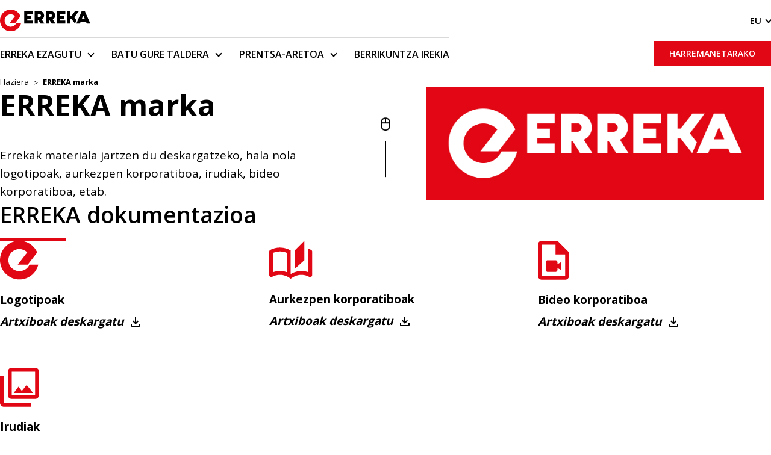

--- FILE ---
content_type: text/html; charset=UTF-8
request_url: https://www.erreka.com/eu/erreka-marka/
body_size: 8184
content:
<!--
                    _
                   | |
     __      _____ | | _____
     \ \ /\ / / _ \| |/ / _ \
      \ V  V | (_) |   | (_) |
       \_/\_/ \___/|_|\_\___/

-->

<!DOCTYPE html>
<html lang="eu_ES">

    <head>

        <title>ERREKA marka | ERREKA</title>
        
        <meta charset="utf-8"/>
        <meta http-equiv="x-ua-compatible" content="ie=edge"/>
        
        <meta name="viewport" content="width=device-width, initial-scale=1.0"/>
        <meta name="developer" content="Tema desarrollado por woko, agencia creativa de marketing digital."/>
        <meta name="copyright" content="© 2026 ERREKA"/>

        <meta name='robots' content='index, follow, max-image-preview:large, max-snippet:-1, max-video-preview:-1' />

	<!-- This site is optimized with the Yoast SEO plugin v26.5 - https://yoast.com/wordpress/plugins/seo/ -->
	<meta name="description" content="Errekak materiala jartzen du deskargatzeko, hala nola logotipoak, aurkezpen korporatiboa, irudiak, bideo korporatiboa, etab." />
	<link rel="canonical" href="https://www.erreka.com/eu/erreka-marka/" />
	<meta property="og:locale" content="eu_ES" />
	<meta property="og:type" content="article" />
	<meta property="og:title" content="ERREKA marka | ERREKA" />
	<meta property="og:description" content="Errekak materiala jartzen du deskargatzeko, hala nola logotipoak, aurkezpen korporatiboa, irudiak, bideo korporatiboa, etab." />
	<meta property="og:url" content="https://www.erreka.com/eu/erreka-marka/" />
	<meta property="og:site_name" content="ERREKA" />
	<meta property="article:modified_time" content="2022-04-12T07:42:38+00:00" />
	<meta name="twitter:card" content="summary_large_image" />
	<meta name="twitter:label1" content="Est. reading time" />
	<meta name="twitter:data1" content="1 minute" />
	<script type="application/ld+json" class="yoast-schema-graph">{"@context":"https://schema.org","@graph":[{"@type":"WebPage","@id":"https://www.erreka.com/eu/erreka-marka/","url":"https://www.erreka.com/eu/erreka-marka/","name":"ERREKA marka | ERREKA","isPartOf":{"@id":"https://www.erreka.com/eu/#website"},"datePublished":"2022-02-23T08:12:01+00:00","dateModified":"2022-04-12T07:42:38+00:00","description":"Errekak materiala jartzen du deskargatzeko, hala nola logotipoak, aurkezpen korporatiboa, irudiak, bideo korporatiboa, etab.","breadcrumb":{"@id":"https://www.erreka.com/eu/erreka-marka/#breadcrumb"},"inLanguage":"eu-ES","potentialAction":[{"@type":"ReadAction","target":["https://www.erreka.com/eu/erreka-marka/"]}]},{"@type":"BreadcrumbList","@id":"https://www.erreka.com/eu/erreka-marka/#breadcrumb","itemListElement":[{"@type":"ListItem","position":1,"name":"Portada","item":"https://www.erreka.com/eu/"},{"@type":"ListItem","position":2,"name":"ERREKA marka"}]},{"@type":"WebSite","@id":"https://www.erreka.com/eu/#website","url":"https://www.erreka.com/eu/","name":"ERREKA","description":"","potentialAction":[{"@type":"SearchAction","target":{"@type":"EntryPoint","urlTemplate":"https://www.erreka.com/eu/?s={search_term_string}"},"query-input":{"@type":"PropertyValueSpecification","valueRequired":true,"valueName":"search_term_string"}}],"inLanguage":"eu-ES"}]}</script>
	<!-- / Yoast SEO plugin. -->


<link rel='dns-prefetch' href='//use.fontawesome.com' />
<link rel='dns-prefetch' href='//fonts.googleapis.com' />
<link rel="alternate" title="oEmbed (JSON)" type="application/json+oembed" href="https://www.erreka.com/eu/wp-json/oembed/1.0/embed?url=https%3A%2F%2Fwww.erreka.com%2Feu%2Ferreka-marka%2F" />
<link rel="alternate" title="oEmbed (XML)" type="text/xml+oembed" href="https://www.erreka.com/eu/wp-json/oembed/1.0/embed?url=https%3A%2F%2Fwww.erreka.com%2Feu%2Ferreka-marka%2F&#038;format=xml" />
<style id='wp-img-auto-sizes-contain-inline-css' type='text/css'>
img:is([sizes=auto i],[sizes^="auto," i]){contain-intrinsic-size:3000px 1500px}
/*# sourceURL=wp-img-auto-sizes-contain-inline-css */
</style>
<style id='wp-emoji-styles-inline-css' type='text/css'>

	img.wp-smiley, img.emoji {
		display: inline !important;
		border: none !important;
		box-shadow: none !important;
		height: 1em !important;
		width: 1em !important;
		margin: 0 0.07em !important;
		vertical-align: -0.1em !important;
		background: none !important;
		padding: 0 !important;
	}
/*# sourceURL=wp-emoji-styles-inline-css */
</style>
<link rel='stylesheet' id='wp-block-library-css' href='https://www.erreka.com/wp-includes/css/dist/block-library/style.min.css?ver=6.9' type='text/css' media='all' />
<style id='wp-block-heading-inline-css' type='text/css'>
h1:where(.wp-block-heading).has-background,h2:where(.wp-block-heading).has-background,h3:where(.wp-block-heading).has-background,h4:where(.wp-block-heading).has-background,h5:where(.wp-block-heading).has-background,h6:where(.wp-block-heading).has-background{padding:1.25em 2.375em}h1.has-text-align-left[style*=writing-mode]:where([style*=vertical-lr]),h1.has-text-align-right[style*=writing-mode]:where([style*=vertical-rl]),h2.has-text-align-left[style*=writing-mode]:where([style*=vertical-lr]),h2.has-text-align-right[style*=writing-mode]:where([style*=vertical-rl]),h3.has-text-align-left[style*=writing-mode]:where([style*=vertical-lr]),h3.has-text-align-right[style*=writing-mode]:where([style*=vertical-rl]),h4.has-text-align-left[style*=writing-mode]:where([style*=vertical-lr]),h4.has-text-align-right[style*=writing-mode]:where([style*=vertical-rl]),h5.has-text-align-left[style*=writing-mode]:where([style*=vertical-lr]),h5.has-text-align-right[style*=writing-mode]:where([style*=vertical-rl]),h6.has-text-align-left[style*=writing-mode]:where([style*=vertical-lr]),h6.has-text-align-right[style*=writing-mode]:where([style*=vertical-rl]){rotate:180deg}
/*# sourceURL=https://www.erreka.com/wp-includes/blocks/heading/style.min.css */
</style>
<style id='wp-block-paragraph-inline-css' type='text/css'>
.is-small-text{font-size:.875em}.is-regular-text{font-size:1em}.is-large-text{font-size:2.25em}.is-larger-text{font-size:3em}.has-drop-cap:not(:focus):first-letter{float:left;font-size:8.4em;font-style:normal;font-weight:100;line-height:.68;margin:.05em .1em 0 0;text-transform:uppercase}body.rtl .has-drop-cap:not(:focus):first-letter{float:none;margin-left:.1em}p.has-drop-cap.has-background{overflow:hidden}:root :where(p.has-background){padding:1.25em 2.375em}:where(p.has-text-color:not(.has-link-color)) a{color:inherit}p.has-text-align-left[style*="writing-mode:vertical-lr"],p.has-text-align-right[style*="writing-mode:vertical-rl"]{rotate:180deg}
/*# sourceURL=https://www.erreka.com/wp-includes/blocks/paragraph/style.min.css */
</style>
<style id='global-styles-inline-css' type='text/css'>
:root{--wp--preset--aspect-ratio--square: 1;--wp--preset--aspect-ratio--4-3: 4/3;--wp--preset--aspect-ratio--3-4: 3/4;--wp--preset--aspect-ratio--3-2: 3/2;--wp--preset--aspect-ratio--2-3: 2/3;--wp--preset--aspect-ratio--16-9: 16/9;--wp--preset--aspect-ratio--9-16: 9/16;--wp--preset--color--black: #000000;--wp--preset--color--cyan-bluish-gray: #abb8c3;--wp--preset--color--white: #ffffff;--wp--preset--color--pale-pink: #f78da7;--wp--preset--color--vivid-red: #cf2e2e;--wp--preset--color--luminous-vivid-orange: #ff6900;--wp--preset--color--luminous-vivid-amber: #fcb900;--wp--preset--color--light-green-cyan: #7bdcb5;--wp--preset--color--vivid-green-cyan: #00d084;--wp--preset--color--pale-cyan-blue: #8ed1fc;--wp--preset--color--vivid-cyan-blue: #0693e3;--wp--preset--color--vivid-purple: #9b51e0;--wp--preset--gradient--vivid-cyan-blue-to-vivid-purple: linear-gradient(135deg,rgb(6,147,227) 0%,rgb(155,81,224) 100%);--wp--preset--gradient--light-green-cyan-to-vivid-green-cyan: linear-gradient(135deg,rgb(122,220,180) 0%,rgb(0,208,130) 100%);--wp--preset--gradient--luminous-vivid-amber-to-luminous-vivid-orange: linear-gradient(135deg,rgb(252,185,0) 0%,rgb(255,105,0) 100%);--wp--preset--gradient--luminous-vivid-orange-to-vivid-red: linear-gradient(135deg,rgb(255,105,0) 0%,rgb(207,46,46) 100%);--wp--preset--gradient--very-light-gray-to-cyan-bluish-gray: linear-gradient(135deg,rgb(238,238,238) 0%,rgb(169,184,195) 100%);--wp--preset--gradient--cool-to-warm-spectrum: linear-gradient(135deg,rgb(74,234,220) 0%,rgb(151,120,209) 20%,rgb(207,42,186) 40%,rgb(238,44,130) 60%,rgb(251,105,98) 80%,rgb(254,248,76) 100%);--wp--preset--gradient--blush-light-purple: linear-gradient(135deg,rgb(255,206,236) 0%,rgb(152,150,240) 100%);--wp--preset--gradient--blush-bordeaux: linear-gradient(135deg,rgb(254,205,165) 0%,rgb(254,45,45) 50%,rgb(107,0,62) 100%);--wp--preset--gradient--luminous-dusk: linear-gradient(135deg,rgb(255,203,112) 0%,rgb(199,81,192) 50%,rgb(65,88,208) 100%);--wp--preset--gradient--pale-ocean: linear-gradient(135deg,rgb(255,245,203) 0%,rgb(182,227,212) 50%,rgb(51,167,181) 100%);--wp--preset--gradient--electric-grass: linear-gradient(135deg,rgb(202,248,128) 0%,rgb(113,206,126) 100%);--wp--preset--gradient--midnight: linear-gradient(135deg,rgb(2,3,129) 0%,rgb(40,116,252) 100%);--wp--preset--font-size--small: 13px;--wp--preset--font-size--medium: 20px;--wp--preset--font-size--large: 36px;--wp--preset--font-size--x-large: 42px;--wp--preset--spacing--20: 0.44rem;--wp--preset--spacing--30: 0.67rem;--wp--preset--spacing--40: 1rem;--wp--preset--spacing--50: 1.5rem;--wp--preset--spacing--60: 2.25rem;--wp--preset--spacing--70: 3.38rem;--wp--preset--spacing--80: 5.06rem;--wp--preset--shadow--natural: 6px 6px 9px rgba(0, 0, 0, 0.2);--wp--preset--shadow--deep: 12px 12px 50px rgba(0, 0, 0, 0.4);--wp--preset--shadow--sharp: 6px 6px 0px rgba(0, 0, 0, 0.2);--wp--preset--shadow--outlined: 6px 6px 0px -3px rgb(255, 255, 255), 6px 6px rgb(0, 0, 0);--wp--preset--shadow--crisp: 6px 6px 0px rgb(0, 0, 0);}:where(.is-layout-flex){gap: 0.5em;}:where(.is-layout-grid){gap: 0.5em;}body .is-layout-flex{display: flex;}.is-layout-flex{flex-wrap: wrap;align-items: center;}.is-layout-flex > :is(*, div){margin: 0;}body .is-layout-grid{display: grid;}.is-layout-grid > :is(*, div){margin: 0;}:where(.wp-block-columns.is-layout-flex){gap: 2em;}:where(.wp-block-columns.is-layout-grid){gap: 2em;}:where(.wp-block-post-template.is-layout-flex){gap: 1.25em;}:where(.wp-block-post-template.is-layout-grid){gap: 1.25em;}.has-black-color{color: var(--wp--preset--color--black) !important;}.has-cyan-bluish-gray-color{color: var(--wp--preset--color--cyan-bluish-gray) !important;}.has-white-color{color: var(--wp--preset--color--white) !important;}.has-pale-pink-color{color: var(--wp--preset--color--pale-pink) !important;}.has-vivid-red-color{color: var(--wp--preset--color--vivid-red) !important;}.has-luminous-vivid-orange-color{color: var(--wp--preset--color--luminous-vivid-orange) !important;}.has-luminous-vivid-amber-color{color: var(--wp--preset--color--luminous-vivid-amber) !important;}.has-light-green-cyan-color{color: var(--wp--preset--color--light-green-cyan) !important;}.has-vivid-green-cyan-color{color: var(--wp--preset--color--vivid-green-cyan) !important;}.has-pale-cyan-blue-color{color: var(--wp--preset--color--pale-cyan-blue) !important;}.has-vivid-cyan-blue-color{color: var(--wp--preset--color--vivid-cyan-blue) !important;}.has-vivid-purple-color{color: var(--wp--preset--color--vivid-purple) !important;}.has-black-background-color{background-color: var(--wp--preset--color--black) !important;}.has-cyan-bluish-gray-background-color{background-color: var(--wp--preset--color--cyan-bluish-gray) !important;}.has-white-background-color{background-color: var(--wp--preset--color--white) !important;}.has-pale-pink-background-color{background-color: var(--wp--preset--color--pale-pink) !important;}.has-vivid-red-background-color{background-color: var(--wp--preset--color--vivid-red) !important;}.has-luminous-vivid-orange-background-color{background-color: var(--wp--preset--color--luminous-vivid-orange) !important;}.has-luminous-vivid-amber-background-color{background-color: var(--wp--preset--color--luminous-vivid-amber) !important;}.has-light-green-cyan-background-color{background-color: var(--wp--preset--color--light-green-cyan) !important;}.has-vivid-green-cyan-background-color{background-color: var(--wp--preset--color--vivid-green-cyan) !important;}.has-pale-cyan-blue-background-color{background-color: var(--wp--preset--color--pale-cyan-blue) !important;}.has-vivid-cyan-blue-background-color{background-color: var(--wp--preset--color--vivid-cyan-blue) !important;}.has-vivid-purple-background-color{background-color: var(--wp--preset--color--vivid-purple) !important;}.has-black-border-color{border-color: var(--wp--preset--color--black) !important;}.has-cyan-bluish-gray-border-color{border-color: var(--wp--preset--color--cyan-bluish-gray) !important;}.has-white-border-color{border-color: var(--wp--preset--color--white) !important;}.has-pale-pink-border-color{border-color: var(--wp--preset--color--pale-pink) !important;}.has-vivid-red-border-color{border-color: var(--wp--preset--color--vivid-red) !important;}.has-luminous-vivid-orange-border-color{border-color: var(--wp--preset--color--luminous-vivid-orange) !important;}.has-luminous-vivid-amber-border-color{border-color: var(--wp--preset--color--luminous-vivid-amber) !important;}.has-light-green-cyan-border-color{border-color: var(--wp--preset--color--light-green-cyan) !important;}.has-vivid-green-cyan-border-color{border-color: var(--wp--preset--color--vivid-green-cyan) !important;}.has-pale-cyan-blue-border-color{border-color: var(--wp--preset--color--pale-cyan-blue) !important;}.has-vivid-cyan-blue-border-color{border-color: var(--wp--preset--color--vivid-cyan-blue) !important;}.has-vivid-purple-border-color{border-color: var(--wp--preset--color--vivid-purple) !important;}.has-vivid-cyan-blue-to-vivid-purple-gradient-background{background: var(--wp--preset--gradient--vivid-cyan-blue-to-vivid-purple) !important;}.has-light-green-cyan-to-vivid-green-cyan-gradient-background{background: var(--wp--preset--gradient--light-green-cyan-to-vivid-green-cyan) !important;}.has-luminous-vivid-amber-to-luminous-vivid-orange-gradient-background{background: var(--wp--preset--gradient--luminous-vivid-amber-to-luminous-vivid-orange) !important;}.has-luminous-vivid-orange-to-vivid-red-gradient-background{background: var(--wp--preset--gradient--luminous-vivid-orange-to-vivid-red) !important;}.has-very-light-gray-to-cyan-bluish-gray-gradient-background{background: var(--wp--preset--gradient--very-light-gray-to-cyan-bluish-gray) !important;}.has-cool-to-warm-spectrum-gradient-background{background: var(--wp--preset--gradient--cool-to-warm-spectrum) !important;}.has-blush-light-purple-gradient-background{background: var(--wp--preset--gradient--blush-light-purple) !important;}.has-blush-bordeaux-gradient-background{background: var(--wp--preset--gradient--blush-bordeaux) !important;}.has-luminous-dusk-gradient-background{background: var(--wp--preset--gradient--luminous-dusk) !important;}.has-pale-ocean-gradient-background{background: var(--wp--preset--gradient--pale-ocean) !important;}.has-electric-grass-gradient-background{background: var(--wp--preset--gradient--electric-grass) !important;}.has-midnight-gradient-background{background: var(--wp--preset--gradient--midnight) !important;}.has-small-font-size{font-size: var(--wp--preset--font-size--small) !important;}.has-medium-font-size{font-size: var(--wp--preset--font-size--medium) !important;}.has-large-font-size{font-size: var(--wp--preset--font-size--large) !important;}.has-x-large-font-size{font-size: var(--wp--preset--font-size--x-large) !important;}
/*# sourceURL=global-styles-inline-css */
</style>

<style id='classic-theme-styles-inline-css' type='text/css'>
/*! This file is auto-generated */
.wp-block-button__link{color:#fff;background-color:#32373c;border-radius:9999px;box-shadow:none;text-decoration:none;padding:calc(.667em + 2px) calc(1.333em + 2px);font-size:1.125em}.wp-block-file__button{background:#32373c;color:#fff;text-decoration:none}
/*# sourceURL=/wp-includes/css/classic-themes.min.css */
</style>
<link rel='stylesheet' id='font-awesome-css' href='https://use.fontawesome.com/releases/v5.4.1/css/all.css?ver=1768651836' type='text/css' media='all' />
<link rel='stylesheet' id='swiper-css-css' href='https://www.erreka.com/wp-content/themes/woko/css/lib/swiper-bundle.min.css?ver=1768651836' type='text/css' media='all' />
<link rel='stylesheet' id='cookies-css-css' href='https://www.erreka.com/wp-content/themes/woko/js/lib/cookieconsent-new/cookieconsent.css?ver=6.9' type='text/css' media='all' />
<link rel='stylesheet' id='font-css' href='https://fonts.googleapis.com/css2?family=Open+Sans%3Awght%40400%3B600%3B700&#038;display=swap&#038;ver=1768651836' type='text/css' media='all' />
<link rel='stylesheet' id='css-css' href='https://www.erreka.com/wp-content/themes/woko/css/index.css?ver=1768651836' type='text/css' media='all' />
<script type="text/javascript" id="wpml-cookie-js-extra">
/* <![CDATA[ */
var wpml_cookies = {"wp-wpml_current_language":{"value":"eu","expires":1,"path":"/"}};
var wpml_cookies = {"wp-wpml_current_language":{"value":"eu","expires":1,"path":"/"}};
//# sourceURL=wpml-cookie-js-extra
/* ]]> */
</script>
<script type="text/javascript" src="https://www.erreka.com/wp-content/plugins/sitepress-multilingual-cms/res/js/cookies/language-cookie.js?ver=486900" id="wpml-cookie-js" defer="defer" data-wp-strategy="defer"></script>
<script type="text/javascript" src="https://www.erreka.com/wp-includes/js/jquery/jquery.min.js?ver=3.7.1" id="jquery-core-js"></script>
<script type="text/javascript" src="https://www.erreka.com/wp-includes/js/jquery/jquery-migrate.min.js?ver=3.4.1" id="jquery-migrate-js"></script>
<link rel="https://api.w.org/" href="https://www.erreka.com/eu/wp-json/" /><link rel="alternate" title="JSON" type="application/json" href="https://www.erreka.com/eu/wp-json/wp/v2/pages/1339" /><link rel="EditURI" type="application/rsd+xml" title="RSD" href="https://www.erreka.com/xmlrpc.php?rsd" />
<meta name="generator" content="WordPress 6.9" />
<link rel='shortlink' href='https://www.erreka.com/eu/?p=1339' />
<meta name="generator" content="WPML ver:4.8.6 stt:16,1,2;" />
<link rel="icon" href="https://www.erreka.com/wp-content/uploads/2022/03/cropped-favicon-32x32.png" sizes="32x32" />
<link rel="icon" href="https://www.erreka.com/wp-content/uploads/2022/03/cropped-favicon-192x192.png" sizes="192x192" />
<link rel="apple-touch-icon" href="https://www.erreka.com/wp-content/uploads/2022/03/cropped-favicon-180x180.png" />
<meta name="msapplication-TileImage" content="https://www.erreka.com/wp-content/uploads/2022/03/cropped-favicon-270x270.png" />

        <script>
            // Define dataLayer and the gtag function.
            window.dataLayer = window.dataLayer || [];
            function gtag() { dataLayer.push(arguments); }

            gtag('consent', 'default', {
                'ad_storage': 'denied',
                'ad_personalization': 'denied',
                'ad_user_data': 'denied',
                'analytics_storage': 'denied',
                'functionality_storage': 'denied',
                'security_storage': 'denied',
            });
        </script>
        
        <!-- Google Tag Manager -->
        <script>(function(w,d,s,l,i){w[l]=w[l]||[];w[l].push({'gtm.start':
        new Date().getTime(),event:'gtm.js'});var f=d.getElementsByTagName(s)[0],
        j=d.createElement(s),dl=l!='dataLayer'?'&l='+l:'';j.async=true;j.src=
        'https://www.googletagmanager.com/gtm.js?id='+i+dl;f.parentNode.insertBefore(j,f);
        })(window,document,'script','dataLayer','GTM-W3BVJZ6');</script>
        <!-- End Google Tag Manager -->
         
    </head>

    <body class="wp-singular page-template-default page page-id-1339 wp-theme-woko">
        
        <!-- Google Tag Manager (noscript) -->
        <noscript><iframe src="https://www.googletagmanager.com/ns.html?id=GTM-W3BVJZ6"
        height="0" width="0" style="display:none;visibility:hidden"></iframe></noscript>
        <!-- End Google Tag Manager (noscript) -->

        <header class="section section--nomargin section--header swing  ">
    
    <div class="container container--full">
       
        <div class="section--header__top">
            
            <a href="https://www.erreka.com/eu/" class="logo">
                <img src="/wp-content/uploads/2022/03/erreka-logo.svg" alt="" class="logo__main">
                <img src="/wp-content/uploads/2022/03/erreka-logo-blanco.svg" alt="" class="logo__white">
            </a>
            
            <div>
              
                <a href="https://www.erreka.com/eu/harremanetarako/" class="button button--red button--little">Harremanetarako</a>
               
                                
                    <div class="lang hover">

                        <span class="lang__current arrow">eu</span>

                        <ul>

                            
                                <li><a href="https://www.erreka.com/marca-erreka/">es</a></li>

                            
                                <li><a href="https://www.erreka.com/eu/erreka-marka/">eu</a></li>

                            
                                <li><a href="https://www.erreka.com/en/erreka-brand/">en</a></li>

                            
                        </ul>

                    </div>
                
                               
                
                <div class="hamburguer">
                    <div></div>
                    <div></div>
                    <div></div>
                </div>
            
            </div>
            
        </div>
        
        
        <div class="section--header__bottom">
            
            <nav class="menu">
                <ul>
                    
                        <li class=" has-children hover">

                            <a href="#" class=" arrow" rel="" >ERREKA ezagutu</a>

                            
                                <ul class="submenu">

                                    
                                        <li class="">

                                            <a href="https://www.erreka.com/eu/estrategia/" class="" rel="" >Estrategia</a>

                                        </li>

                                    
                                        <li class="">

                                            <a href="https://www.erreka.com/eu/negozioak/" class="" rel="" >Negozioak</a>

                                        </li>

                                    
                                        <li class="">

                                            <a href="https://www.erreka.com/eu/taldea/" class="" rel="" >Lantaldea</a>

                                        </li>

                                    
                                        <li class="">

                                            <a href="https://www.erreka.com/eu/historia/" class="" rel="" >Historia</a>

                                        </li>

                                    
                                        <li class="">

                                            <a href="https://www.erreka.com/eu/ziurtagiriak/" class="" rel="" >Ziurtagiriak</a>

                                        </li>

                                    
                                        <li class="">

                                            <a href="https://www.erreka.com/eu/gure-inguruneaz-arduratzen-gara/" class="" rel="" >Gure ingurunearekin konprometituta</a>

                                        </li>

                                    
                                        <li class="">

                                            <a href="https://www.erreka.com/eu/informe-de-estado-no-financiero/" class="" rel="" >Informazio Ez-Finantzarioaren Egoera</a>

                                        </li>

                                    
                                        <li class="">

                                            <a href="https://www.erreka.com/eu/errekako-politikak/" class="" rel="" >ERREKAko politikak</a>

                                        </li>

                                    
                                        <li class="">

                                            <a href="https://www.erreka.com/eu/errekaren-bezeroak/" class="" rel="" >ERREKAren bezeroak</a>

                                        </li>

                                    
                                        <li class="">

                                            <a href="https://www.erreka.com/eu/presentzia-globala/" class="" rel="" >Presentzia globala</a>

                                        </li>

                                    
                                        <li class="">

                                            <a href="https://www.erreka.com/eu/mondragon-korporazioa/" class="" rel="" >Mondragon korporazioa</a>

                                        </li>

                                    
                                </ul>

                            
                        </li>

                    
                        <li class=" has-children hover">

                            <a href="https://www.erreka.com/eu/sar-zaitez-gure-taldean/" class=" arrow" rel="" >Batu gure taldera</a>

                            
                                <ul class="submenu">

                                    
                                        <li class="">

                                            <a href="https://www.erreka.com/eu/ikasleak/" class="" rel="" >Ikasleak</a>

                                        </li>

                                    
                                        <li class="">

                                            <a href="https://www.erreka.com/eu/profesionalak/" class="" rel="" >Profesionalak</a>

                                        </li>

                                    
                                        <li class="">

                                            <a href="https://www.erreka.com/eu/eskaintza-aktiboak/" class="" rel="" >Eskaintza aktiboak</a>

                                        </li>

                                    
                                </ul>

                            
                        </li>

                    
                        <li class=" has-children hover">

                            <a href="#" class=" arrow" rel="" >Prentsa-aretoa</a>

                            
                                <ul class="submenu">

                                    
                                        <li class="">

                                            <a href="https://www.erreka.com/eu/berriak/" class="" rel="" >Berriak</a>

                                        </li>

                                    
                                        <li class="current">

                                            <a href="https://www.erreka.com/eu/erreka-marka/" class="" rel="" >ERREKA marka</a>

                                        </li>

                                    
                                </ul>

                            
                        </li>

                    
                        <li class=" ">

                            <a href="https://www.erreka.com/eu/berrikuntza-irekia/" class=" " rel="" >Berrikuntza irekia</a>

                            
                        </li>

                                    </ul>
            </nav>
            
            <a href="https://www.erreka.com/eu/harremanetarako/" class="button button--red button--little">Harremanetarako</a>
            
        </div>

    </div>
    
</header>

<section class="seccion-migas section section--nomargin">
        <div class="container container--full">
            <div class="margen">

            <nav>

                <ul>

                    <li><a href="https://www.erreka.com/eu/">Haziera</a></li>

                    
                        
                        <li><strong>ERREKA marka</strong></li>

                    
                </ul>

            </nav>

        </div>
    </div>
</section>

        <main>
    <section class="section section--inner section--hero-image swing">
    
    <div class="container container--large">
       
        <div class="left">
            
            <div class="text swing">

                

<h1 class="wp-block-heading" id="marca-erreka">ERREKA marka</h1>



<p>Errekak materiala jartzen du deskargatzeko, hala nola logotipoak, aurkezpen korporatiboa, irudiak, bideo korporatiboa, etab.</p>


            </div>
            
        </div>
        
        <div class="right">
            <img decoding="async" src="https://www.erreka.com/wp-content/uploads/2022/02/Group-519.jpg" alt="" class="background">
        </div>
       
    </div>
    
    <a class="scrolldown__button" href="#informazio-gehiago">
        <img decoding="async" src="https://www.erreka.com/wp-content/themes/woko/img/scrolldown.svg" alt="Informazio gehiago">
    </a>
    
</section>



<div id="informazio-gehiago" class="anchor"></div>

<section class="sction section--downloads">
    <div class="section__content">
        
        <div class="container container--large">

            <div class="text swing">
                
                
<h4 class="text__title swing">ERREKA dokumentazioa</h4>
                
            </div>

        </div>

        <div class="container container--large">

            <div class="grid">
                
                
                    <div class="block block--download swing swing--bottom">
                       
                        <img decoding="async" src="https://www.erreka.com/wp-content/uploads/2022/02/Vector.svg" alt="Logotipoak">
                        
                        <p class="block--download__title">Logotipoak</p>

                        <a href="https://www.erreka.com/wp-content/uploads/2022/04/logotipos.zip" class="block--download__cta">Artxiboak deskargatu</a>

                    </div>

                
                    <div class="block block--download swing swing--bottom">
                       
                        <img decoding="async" src="https://www.erreka.com/wp-content/uploads/2022/02/Vector-1.svg" alt="Aurkezpen korporatiboak">
                        
                        <p class="block--download__title">Aurkezpen korporatiboak</p>

                        <a href="https://www.erreka.com/wp-content/uploads/2022/04/presentaciones-corporativas.zip" class="block--download__cta">Artxiboak deskargatu</a>

                    </div>

                
                    <div class="block block--download swing swing--bottom">
                       
                        <img decoding="async" src="https://www.erreka.com/wp-content/uploads/2022/02/Vector-2.svg" alt="Bideo korporatiboa">
                        
                        <p class="block--download__title">Bideo korporatiboa</p>

                        <a href="https://www.erreka.com/wp-content/uploads/2022/04/video-corporativo.zip" class="block--download__cta">Artxiboak deskargatu</a>

                    </div>

                
                    <div class="block block--download swing swing--bottom">
                       
                        <img decoding="async" src="https://www.erreka.com/wp-content/uploads/2022/02/Vector-3.svg" alt="Irudiak">
                        
                        <p class="block--download__title">Irudiak</p>

                        <a href="https://www.erreka.com/wp-content/uploads/2022/04/imagenes.zip" class="block--download__cta">Artxiboak deskargatu</a>

                    </div>

                                
            </div>

        </div>
        
    </div>
</section>

<section class="section section--cards section--cards--columns-1 swing">
   
    <div class="section__content">
        
                   
            <div class="container container--large">
                
                <div class="text swing text--medium">
                    

<p></p>

                </div>
                
            </div>
            
                
        <div class="container container--full">
            
            <div class="cards">
                
                
                    <div class="card hover card--linked">
                       
                                                    <a href="https://www.erreka.com/eu/gure-inguruneaz-arduratzen-gara/" class="card__link" >Ezagutu gure konpromisoa</a>
                                                
                        <div class="card__content container container--medium">
                          
                            <h5 class="card__title">Gure ingurunearekin konprometituta</h5>

                            
                                                            <span class="button button--transparent-white">Ezagutu gure konpromisoa</span>
                                                    
                        </div>

                        <img decoding="async" class="card__background" src="https://www.erreka.com/wp-content/uploads/2022/02/Group-102.jpg" alt="Gure ingurunearekin konprometituta">
                        
                    </div>

                                
            </div>
            
        </div>
        
    </div>
    
</section>

<section class="section section--banner">
    
    <div class="container container--short container--centered">
        
        <div class="text swing">
            
            <p class="text__subtitle">Atsegin handiz lagunduko dizugu</p>
            <a href="https://www.erreka.com/eu/harremanetarako/" class="button button--transparent-black">Jarri gurekin harremanetan</a>
       
        </div>
        
    </div>
    
</section>
        </main>

        <footer class="section section--footer">
    
    <div class="container container--large">
       
        <div class="section--footer__top">
            
            <nav>
               
                <span class="title">Ezagutu ERREKA</span>
                
                <ul>
                    
                        <li class="">

                            <a href="https://www.erreka.com/eu/estrategia/" class="" rel="" target="_blank">Estrategia</a>

                        </li>

                    
                        <li class="">

                            <a href="https://www.erreka.com/eu/negozioak/" class="" rel="" target="_blank">Negozioak</a>

                        </li>

                    
                        <li class="">

                            <a href="https://www.erreka.com/eu/historia/" class="" rel="" target="_blank">Historia</a>

                        </li>

                    
                        <li class="">

                            <a href="https://www.erreka.com/eu/ziurtagiriak/" class="" rel="" target="_blank">Ziurtagiriak</a>

                        </li>

                    
                        <li class="">

                            <a href="https://www.erreka.com/eu/finantziazioa/" class="" rel="" target="_blank">Finantziazioa</a>

                        </li>

                                    </ul>
            </nav>


            <nav>
               
                <span class="title">ERREKA taldea</span>
               
                <ul>
                    
                        <li class="">

                            <a href="https://access.erreka.com/" class="" rel="" target="_blank">Connected Access</a>

                        </li>

                    
                        <li class="">

                            <a href="http://www.errekafasteningsolutions.com/eu/" class="" rel="" target="_blank">Smart Fastening</a>

                        </li>

                    
                        <li class="">

                            <a href="https://plastics.erreka.com/" class="" rel="" target="_blank">Plastics</a>

                        </li>

                    
                        <li class="">

                            <a href="https://medical.erreka.com/" class="" rel="" target="_blank">Medical</a>

                        </li>

                                    </ul>
            </nav>


            <nav>
               
                <span class="title">Egin bat taldearekin</span>
               
                <ul>
                    
                        <li class="">

                            <a href="https://www.erreka.com/eu/ikasleak/" class="" rel="" target="_blank">Ikasleak</a>

                        </li>

                    
                        <li class="">

                            <a href="https://www.erreka.com/eu/profesionalak/" class="" rel="" target="_blank">Profesionalak</a>

                        </li>

                    
                        <li class="">

                            <a href="https://www.erreka.com/eu/eskaintza-aktiboak/" class="" rel="" target="_blank">Eskaintza aktiboak</a>

                        </li>

                                    </ul>
            </nav>
            
            <nav>
               
                <span class="title">Kontaktatu</span>
               
                <ul>
                    <li><a href="https://www.erreka.com/eu/harremanetarako/" target="_blank">Harremanetarako</a></li>
                    <li><a href="mailto:contact@erreka.com">Idatz iezaguzu</a></li>
                    <li><a href="tel:+34 943 786 009">Dei iezaguzu</a></li>
                </ul>
            </nav>
            
            <nav>
               
                <span class="title">Konektatu gurekin</span>
               
                <div class="block--social-media">
                    <ul>
                        <li><a rel="nofollow" class="social" target="_blank" href="https://twitter.com/ErrekaGroup"><i class="fab fa-twitter"></i></a></li>
                        <li><a rel="nofollow" class="social" target="_blank" href="https://www.facebook.com/ErrekaGroup/"><i class="fab fa-facebook-f"></i></a></li>
                        <li><a rel="nofollow" class="social" target="_blank" href="https://www.youtube.com/channel/UCPVHaMCqzNThYIralYmdt4A"><i class="fab fa-youtube"></i></a></li>
                        <li><a rel="nofollow" class="social" target="_blank" href="http://www.linkedin.com/company/erreka-group/"><i class="fab fa-linkedin-in"></i></a></li>
                        <li><a rel="nofollow" class="social" target="_blank" href="https://www.instagram.com/errekagroup/"><i class="fab fa-instagram"></i></a></li>
                    </ul>
                </div>
                
                <a class="title" href="https://www.erreka.com/eu/berriak/" target="_blank">Berriak</a>
                
            </nav>
            
        </div>
        
        <div class="section--footer__bottom">
            
            <nav>
                <ul>
                   
                    <li>© 2026 ERREKA</li>
                    
                    
                        <li class="">

                            <a href="https://www.erreka.com/eu/pribatutasun-politika/" class="" rel="nofollow" target="_blank">Pribatutasun-politika</a>

                        </li>

                    
                        <li class="">

                            <a href="https://www.erreka.com/eu/cookie-politika/" class="" rel="nofollow" target="_blank">Cookie-politika</a>

                        </li>

                    
                        <li class="">

                            <a href="https://www.erreka.com/eu/lege-oharra/" class="" rel="nofollow" target="_blank">Lege oharra</a>

                        </li>

                    
                        <li class="">

                            <a href="https://www.erreka.com/eu/barne-informazio-sistema/" class="" rel="" >Barne Informazio Sistema</a>

                        </li>

                                    </ul>
            </nav>
            
        </div>

    </div>
    
</footer>
        <script type="speculationrules">
{"prefetch":[{"source":"document","where":{"and":[{"href_matches":"/eu/*"},{"not":{"href_matches":["/wp-*.php","/wp-admin/*","/wp-content/uploads/*","/wp-content/*","/wp-content/plugins/*","/wp-content/themes/woko/*","/eu/*\\?(.+)"]}},{"not":{"selector_matches":"a[rel~=\"nofollow\"]"}},{"not":{"selector_matches":".no-prefetch, .no-prefetch a"}}]},"eagerness":"conservative"}]}
</script>
<script type="text/javascript" src="https://www.erreka.com/wp-content/themes/woko/js/lib/swiper-bundle.min.js?ver=1768651836" id="swiper-js-js"></script>
<script type="text/javascript" src="https://www.erreka.com/wp-content/themes/woko/js/lib/cookieconsent-new/cookieconsent.umd.js?ver=1768651836" id="cookies-js-js"></script>
<script type="text/javascript" src="https://www.erreka.com/wp-content/themes/woko/js/lib/cookieconsent-new/cookieconsent-config.js?ver=1768651836" id="cookies-init-js-js"></script>
<script type="text/javascript" src="https://www.erreka.com/wp-content/themes/woko/js/index.js?ver=1768651836" id="js-js"></script>
<script id="wp-emoji-settings" type="application/json">
{"baseUrl":"https://s.w.org/images/core/emoji/17.0.2/72x72/","ext":".png","svgUrl":"https://s.w.org/images/core/emoji/17.0.2/svg/","svgExt":".svg","source":{"concatemoji":"https://www.erreka.com/wp-includes/js/wp-emoji-release.min.js?ver=6.9"}}
</script>
<script type="module">
/* <![CDATA[ */
/*! This file is auto-generated */
const a=JSON.parse(document.getElementById("wp-emoji-settings").textContent),o=(window._wpemojiSettings=a,"wpEmojiSettingsSupports"),s=["flag","emoji"];function i(e){try{var t={supportTests:e,timestamp:(new Date).valueOf()};sessionStorage.setItem(o,JSON.stringify(t))}catch(e){}}function c(e,t,n){e.clearRect(0,0,e.canvas.width,e.canvas.height),e.fillText(t,0,0);t=new Uint32Array(e.getImageData(0,0,e.canvas.width,e.canvas.height).data);e.clearRect(0,0,e.canvas.width,e.canvas.height),e.fillText(n,0,0);const a=new Uint32Array(e.getImageData(0,0,e.canvas.width,e.canvas.height).data);return t.every((e,t)=>e===a[t])}function p(e,t){e.clearRect(0,0,e.canvas.width,e.canvas.height),e.fillText(t,0,0);var n=e.getImageData(16,16,1,1);for(let e=0;e<n.data.length;e++)if(0!==n.data[e])return!1;return!0}function u(e,t,n,a){switch(t){case"flag":return n(e,"\ud83c\udff3\ufe0f\u200d\u26a7\ufe0f","\ud83c\udff3\ufe0f\u200b\u26a7\ufe0f")?!1:!n(e,"\ud83c\udde8\ud83c\uddf6","\ud83c\udde8\u200b\ud83c\uddf6")&&!n(e,"\ud83c\udff4\udb40\udc67\udb40\udc62\udb40\udc65\udb40\udc6e\udb40\udc67\udb40\udc7f","\ud83c\udff4\u200b\udb40\udc67\u200b\udb40\udc62\u200b\udb40\udc65\u200b\udb40\udc6e\u200b\udb40\udc67\u200b\udb40\udc7f");case"emoji":return!a(e,"\ud83e\u1fac8")}return!1}function f(e,t,n,a){let r;const o=(r="undefined"!=typeof WorkerGlobalScope&&self instanceof WorkerGlobalScope?new OffscreenCanvas(300,150):document.createElement("canvas")).getContext("2d",{willReadFrequently:!0}),s=(o.textBaseline="top",o.font="600 32px Arial",{});return e.forEach(e=>{s[e]=t(o,e,n,a)}),s}function r(e){var t=document.createElement("script");t.src=e,t.defer=!0,document.head.appendChild(t)}a.supports={everything:!0,everythingExceptFlag:!0},new Promise(t=>{let n=function(){try{var e=JSON.parse(sessionStorage.getItem(o));if("object"==typeof e&&"number"==typeof e.timestamp&&(new Date).valueOf()<e.timestamp+604800&&"object"==typeof e.supportTests)return e.supportTests}catch(e){}return null}();if(!n){if("undefined"!=typeof Worker&&"undefined"!=typeof OffscreenCanvas&&"undefined"!=typeof URL&&URL.createObjectURL&&"undefined"!=typeof Blob)try{var e="postMessage("+f.toString()+"("+[JSON.stringify(s),u.toString(),c.toString(),p.toString()].join(",")+"));",a=new Blob([e],{type:"text/javascript"});const r=new Worker(URL.createObjectURL(a),{name:"wpTestEmojiSupports"});return void(r.onmessage=e=>{i(n=e.data),r.terminate(),t(n)})}catch(e){}i(n=f(s,u,c,p))}t(n)}).then(e=>{for(const n in e)a.supports[n]=e[n],a.supports.everything=a.supports.everything&&a.supports[n],"flag"!==n&&(a.supports.everythingExceptFlag=a.supports.everythingExceptFlag&&a.supports[n]);var t;a.supports.everythingExceptFlag=a.supports.everythingExceptFlag&&!a.supports.flag,a.supports.everything||((t=a.source||{}).concatemoji?r(t.concatemoji):t.wpemoji&&t.twemoji&&(r(t.twemoji),r(t.wpemoji)))});
//# sourceURL=https://www.erreka.com/wp-includes/js/wp-emoji-loader.min.js
/* ]]> */
</script>
   
    </body>
    
</html>

--- FILE ---
content_type: text/css
request_url: https://www.erreka.com/wp-content/themes/woko/css/index.css?ver=1768651836
body_size: 11051
content:
:root {
    --erreka-red: #e20714;
}

* {
    margin: 0;
    padding: 0;
    box-sizing: border-box;
    text-decoration: none;
}

html {
    scroll-behavior: smooth;
    scroll-padding: 200px;
}

@media only screen and (max-width: 860px) {

    html {
        scroll-padding: 150px;
    }

}

@media only screen and (max-width: 570px) {

    html {
        scroll-padding: 100px;
    }

}

body,
input,
textarea,
button,
select {
    font-family: 'Open Sans', sans-serif;
    font-weight: 400;
    font-size: 19px;
}

a {
    color: inherit;
}

strong,
b {
    font-weight: 700 !important;
}

#wpadminbar {
    top: auto;
    bottom: 0;
    opacity: 0.5;
}

.grecaptcha-badge {
    display: none;
}


body.disable {
    overflow-y: hidden;
}



.section {
    margin-block: clamp(80px, 12vw, 150px);
    position: relative;
}

.section--inner {
    padding-block: clamp(80px, 12vw, 150px);
}

.section--nomargin {
    margin: 0;
}

.section--text-white {
    color: white;
}

.section__content>* {
    margin-block: clamp(40px, 4vw, 60px);
}

.section__content>*:first-child {
    margin-top: 0;
}

.section__content>*:last-child {
    margin-bottom: 0;
}

.section__background {
    position: absolute;
    top: 0;
    left: 0;
    width: 100%;
    height: 100%;
    z-index: -1;
    overflow: hidden;
}

.section__background video,
.section__background img {
    display: block;
    width: 100%;
    height: 100%;
    object-fit: cover;
    object-position: center;
}

.section--grey {
    background: #F9F9F9;
}




.container {
    margin-inline: auto;
    width: 100%;
}

.container--full {
    padding-inline: 12px;
}

.container--large {
    padding-inline: 12px;
    width: min(100%, 1320px);
}

.container--medium {
    padding-inline: 12px;
    width: min(100%, 1070px);
}

.container--short {
    padding-inline: 12px;
    width: min(100%, 860px);
}

.container--centered {
    text-align: center;
}

.container--centered .text--medium {
    margin-left: auto;
    margin-right: auto;
}

@media only screen and (max-width: 570px) {

    .container--full {
        padding-inline: 8px;
    }

    .container--large {
        padding-inline: 8px;
    }

    .container--medium {
        padding-inline: 8px;
    }

    .container--short {
        padding-inline: 8px;
    }

    .container--centered {
        text-align: left;
    }

}



/* .swing--opacity {
    opacity: 0;
    transition: 0.5s;
}

.swing--opacity.swing--true {
    opacity: 1;
    transition-delay: 0.4s;
}

.swing--bottom {
    transition: 0.5s;
    opacity: 0;
    transform: translateY(20px);
}

.swing--bottom.swing--true {
    opacity: 1;
    transform: none;
    transition-delay: 0.4s;
} */


.horizontal-animation {
    overflow-x: hidden;
}

.horizontal-animation__element {
    display: inline-block;
    white-space: nowrap;
}




h1 {
    font-size: clamp(32px, 3.8vw, 60px);
    line-height: 1.2;
}

h2 {
    font-size: clamp(29px, 3.1vw, 40px);
    line-height: 1.25;
}

h3 {
    font-size: clamp(25px, 2.4vw, 40px);
    line-height: 1.4;
}


.text {
    line-height: 1.6;
}

/* .text.swing {
    opacity: 0;
    transition: 0.7s;
}

.text.swing--true {
    opacity: 1;
    transition-delay: 0.4s;
} */

.text--medium {
    max-width: 780px;
}

.text>*:first-child {
    margin-top: 0 !important;
}

.text>*:last-child {
    margin-bottom: 0 !important;
}

.text h1 {
    margin-bottom: 40px;
}

.text h2 {
    margin-bottom: 40px;
    margin-top: 60px;
}

.text h3 {
    margin-bottom: 40px;
    margin-top: 60px;
}

.text p,
.text ul,
.text ol {
    margin-bottom: 25px;
}

.text li {
    margin-bottom: 10px;
    margin-left: 30px;
}

..text li:last-child {
    margin-bottom: 0;
}

.text table {
    width: 100%;
    font-size: 16px;
    border-collapse: collapse;
    margin: 60px 0;
}

.text table td,
.text table th {
    padding: 10px;
    vertical-align: top;
    border: 1px solid rgba(0, 0, 0, 0.1);
}

.text .text__title {
    margin-bottom: 35px;
    margin-top: 40px;
}

.text .button {
    margin-top: 10px;
}

.text .button+.button {
    margin-left: 20px;
}

.text .text__did-you-know {
    margin: 60px 0;
}

.text .text__intro {
    margin: 50px 0;
}

.text .text__intro+.button {
    margin-top: -10px;
}

@media only screen and (max-width: 1320px) {

    .text .button+.button {
        margin-left: 8px;
    }

    .text .text__intro {


        margin: 20px 0;
    }

}


.text .text__icons {
    margin: 60px 0;
}

.text .text__staggered-images {
    margin: 60px 0;
}

@media only screen and (max-width: 1070px) {

    .text .text__staggered-images {
        max-width: 650px;
    }

}




.button,
.wpforms-submit,
.wpforms-page-button {
    display: inline-block;
    cursor: pointer;
    transition: 0.15s;
    font-size: 16px;
    padding: 14px 30px;
    line-height: 1;
    border: 2px solid;
    text-transform: uppercase;
    font-weight: 600;
    text-align: center;
}

.button--red,
.wpforms-submit,
.wpforms-page-button {
    color: white;
    background: var(--erreka-red);
    border-color: var(--erreka-red);
}

.button--red:hover,
.hover:hover .button--red,
.wpforms-submit:hover,
.wpforms-page-button:hover {
    background: white;
    color: var(--erreka-red);
}

.button--white {
    color: var(--erreka-red);
    background: white;
    border-color: white;
}

.hover:hover .button--white,
.button--white:hover {
    background: var(--erreka-red);
    color: white;
    border-color: var(--erreka-red);
}

.button--black {
    color: white;
    background: black;
    border-color: black;
}

.button--transparent-white {
    color: white;
    background: none;
    border-color: white;
}

.hover:hover .button--transparent-white,
.button--transparent-white:hover {
    background: white;
    color: black;
}

.button--transparent-black,
.wpforms-page-prev {
    color: black;
    background: none;
    border-color: black;
}

.hover:hover .button--transparent-black,
.button--transparent-black:hover,
.wpforms-page-prev:hover {
    background: black;
    color: white;
}

.button--little {
    font-size: 14px;
    padding: 12px 24px;
}

.wpforms-disclaimer-description {
    background-color: transparent !important;
    padding: 0 !important;
    border: none !important;
    height: 57px !important;
    font-size: 13px !important;
    color: #8e8e8e;
    margin-left: 31px !important;
    margin-top: 12px !important;
}

@media only screen and (max-width: 570px) {

    .button,
    .wpforms-submit,
    .wpforms-page-button {
        padding-left: 20px;
        padding-right: 20px;
    }

    .button--little {
        padding: 12px 14px;
    }

}




.logo {
    display: block;
    position: relative;
    width: 150px;
}

.logo img {
    display: block;
    width: 100%;
    transition: 0.5s;
}

.logo .logo__white {
    position: absolute;
    top: 0;
    left: 0;
    opacity: 0;
}

@media only screen and (max-width: 860px) {

    .logo {
        width: 130px;
    }

}

@media only screen and (max-width: 570px) {

    .logo {
        width: 115px;
    }

}



.lang {
    position: relative;
    text-transform: uppercase;
    font-weight: 600;
    font-size: 15px;
}

.lang .lang__current {
    cursor: pointer;
    padding: 7px 0;
    display: block;
    transition: 0.15s;
}

.lang ul {
    position: absolute;
    background: white;
    top: 100%;
    right: 0;
    opacity: 0;
    pointer-events: none;
    transition: 0.15s;
    transform: scale(0.9);
    box-shadow: 0 0 4px 2px rgba(0, 0, 0, 0.1);
    list-style: none;
    padding: 15px 0;
    color: black;
    text-align: center;
}

.lang:hover ul {
    opacity: 1;
    transform: none;
    pointer-events: unset;
}

.lang ul a {
    display: block;
    padding: 3px 20px;
    transition: 0.15s;
}

@media only screen and (max-width: 1070px) {

    .lang ul {
        right: auto;
        left: 50%;
        transform: translateX(-50%) !important;
    }

}



.arrow::after {
    content: '';
    border: solid black;
    border-width: 0 2px 2px 0;
    display: inline-block;
    padding: 3px;
    transform: rotate(45deg);
    transition: 0.15s;
    pointer-events: none;
    position: relative;
    margin-left: 8px;
    top: -3px;
}

.active .arrow::after,
.hover:hover .arrow::after {
    transform: rotate(225deg);
    top: 1px;
}



@keyframes bouce-scrolldown__button {

    50% {
        transform: translateX(-50%) translateY(-10px);
    }

    100% {
        transform: translateX(-50%);
    }

}

.scrolldown__button {
    position: absolute;
    bottom: 30px;
    left: 50%;
    transform: translateX(-50%);
    z-index: 10;
    width: 30px;
    height: 100px;
    text-align: center;
    animation: bouce-scrolldown__button;
    animation-iteration-count: infinite;
    animation-duration: 1s;
}

.scrolldown__button:hover {
    transform: translateX(-50%) scale(1.1) !important;
    animation: none;
    transition: 0.5s;
}

.scrolldown__button img {
    display: inline-block;
}

.scrolldown__button::after {
    content: '';
    width: 2px;
    height: calc(100% - 40px);
    position: absolute;
    bottom: 0;
    left: 50%;
    transform: translateX(-50%);
    background: black;
}

@media only screen and (max-width: 1070px) {

    .scrolldown__button {
        bottom: 10px;
        height: 70px;
    }

}





/*

*/



/*
input[type="text"], input[type="email"], input[type="tel"], textarea {
    width: 100%;
    border-radius: 10px;
    background: white;
    border: 1px solid white;
    padding: 14px 20px;
    line-height: 1;
    max-width: none !important;
}
input[type="checkbox"], input[type="radio"] {
    width: 20px !important;
    min-width: 20px;
    height: 20px !important;
    border-radius: 5px;
    background-color: white;
    margin: 0 !important;
}

.wpforms-container {
    text-align: left;
}
.wpforms-container label.wpforms-error {
    font-size: 15px;
    margin-left: 21px;
    margin-top: 5px;
}
.wpforms-container .wpforms-field-checkbox {
    font-size: 13px;
}
.wpforms-container .wpforms-field-checkbox a {
    text-decoration: underline;
}
.wpforms-container li {
    display: flex;
}
.wpforms-container input[type="checkbox"] {
    margin-right: 11px !important;
    position: relative;
    top: -1px;
}
.wpforms-container .wpforms-submit {
    margin-top: 8px;
}

.text.swing .wpforms-container {
    transition: 0.8s;
    opacity: 0;
}
.text.swing--active .wpforms-container {
    opacity: 1;
    transition-delay: 0.75s;
}

.wpforms-confirmation-container {
    background-color: #0c880c;
    padding: 20px;
}
*/



.text__title {
    font-size: clamp(29px, 2.9vw, 38px);
    font-weight: 600;
    line-height: 1.3;
}

.text__title::after {
    content: '';
    width: 0;
    height: 4px;
    display: block;
    background: #E20714;
    margin-top: 15px;
    width: 110px;
}

/* .text__title.swing::after {
    width: 0;
    transition: 0.5s;
    opacity: 0;
}

.text__title.swing--true::after {
    width: 110px;
    transition-delay: 0.8s;
    opacity: 1;
} */

.text__subtitle {
    font-weight: 700;
    font-size: clamp(26px, 2.7vw, 32px);
    line-height: 1.2;
}


.text__intro {
    font-size: 22px;
}

@media only screen and (max-width: 860px) {

    .text__intro {
        font-size: 20px;
    }

}



.text__did-you-know .main {
    display: block;
    font-size: 16px;
    font-weight: 700;
    margin-bottom: 15px;
}

.text__did-you-know .copy {
    font-size: 30px;
    line-height: 1.3;
    max-width: 470px;
    display: block;
}

.text__did-you-know::after,
.text__did-you-know::before {
    content: '';
    width: 100px;
    height: 4px;
    background: var(--erreka-red);
    display: block;
}

.text__did-you-know::before {
    margin-bottom: 22px;
}

.text__did-you-know::after {
    margin-top: 22px;
}



.text__icons {
    list-style: none;
    margin: 0;
}

.text__icons li {
    margin: 0;
    margin-bottom: 38px;
}

.text__icons li:last-child {
    margin-bottom: 0;
}

.text__icons li img {
    display: block;
    margin-bottom: 15px;
    max-width: 75px;
    max-height: 60px;
}

.text__icons .description {
    display: block;
    font-size: 18px;
    margin-top: 9px;
}


.text__staggered-images {
    display: flex;
    flex-wrap: wrap;
    justify-content: space-between;
}

.text__staggered-images>ul {
    width: calc(50% - 30px);
    margin: 0;
    list-style: none;
}

.text__staggered-images>ul>li {
    margin: 0;
    margin-bottom: 45px;
}

.text__staggered-images>ul>li:last-child {
    margin-bottom: 0;
}

.text__staggered-images>ul>li img {
    width: 100%;
    display: block;
}

.text__staggered-images>ul>li span {
    color: #7D7D7D;
    font-size: 14px;
    display: block;
    margin-top: 12px;
    max-width: 250px;
}

.text__staggered-images__right {
    padding-top: 120px;
}

/* .text__staggered-images>ul>li.swing {
    opacity: 0;
    transition: 0.5s;
    transform: translateY(25px);
}

.text__staggered-images>ul>li.swing--true {
    transform: none;
    transition-delay: 0.4s;
    opacity: 1;
} */

@media only screen and (max-width: 860px) {

    .text__staggered-images>ul {
        width: calc(50% - 10px);
    }

}




.card--post {
    position: relative;
}

.card--post .card__image {
    width: 100%;
    height: 230px;
    margin-bottom: 25px;
    overflow: hidden;
}

.card--post .card__image img {
    display: block;
    width: 100%;
    object-fit: cover;
    object-position: center;
    height: 100%;
    transition: 2s;
}

.card--post:hover .card__image img {
    transform: scale(1.1);
}

.card--post .card__link {
    position: absolute;
    top: 0;
    left: 0;
    width: 100%;
    height: 100%;
    z-index: 1;
    opacity: 0;
}

.card--post .card__categories {
    list-style: none;
    display: flex;
    font-size: 15px;
    text-transform: uppercase;
    font-weight: 600;
    margin-bottom: 12px;
}

.card--post .card__categories>li {
    margin-right: 12px;
}

.card--post .card__categories a {
    position: relative;
    z-index: 1;
}

.card--post .card__categories a:hover {
    text-decoration: underline;
}

.card--post .card__title {
    font-size: 24px;
    font-weight: 300;
    line-height: 1.3;
    margin-bottom: 13px;
}

.card--post .card__excerpt {
    color: #7D7D7D;
    font-size: 17px;
}

.card--post .card__cta {
    font-size: 16px;
    font-weight: 600;
    color: var(--erreka-red);
    margin-top: 20px;
    display: block;
}

.card--post .card__cta::after {
    border-color: var(--erreka-red);
    transform: rotate(-45deg) !important;
    top: -1px !important;
}

.card--post:hover .card__cta::after {
    margin-left: 20px;
}

.card--post--large {
    display: flex;
    align-items: center;
    justify-content: space-between;
    margin-bottom: 100px;
}

.card--post--large .card__image {
    margin: 0;
    min-height: 380px;
    width: 50%;
}

.card--post--large .card__content {
    width: calc(50% - 40px);
}

/* .card--post.swing {
    transition: 0.5s;
    opacity: 0;
    transform: translateY(20px);
}

.card--post.swing--true {
    opacity: 1;
    transform: none;
    transition-delay: 0.4s;
} */

@media only screen and (max-width: 860px) {

    .card--post--large {
        display: block;
    }

    .card--post--large .card__image {
        width: 100%;
        min-height: auto;
        height: 320px;
    }

    .card--post--large .card__content {
        width: 100%;
        margin-top: 40px;
    }

}

@media only screen and (max-width: 570px) {

    .card--post--large .card__image {
        height: 280px;
    }

    .card--post--large .card__content {
        margin-top: 25px;
    }

}



.card--address {
    font-size: 17px;
}

.card--address .card__image {
    margin-bottom: 21px;
    max-width: 330px;
    height: 350px;
}

.card--address .card__image img {
    display: block;
    width: 100%;
    height: 100%;
    object-fit: cover;
    object-position: center;

}

.card--address .card__title {
    font-size: 22px;
}

.card--address .card__address {
    font-style: italic;
    margin-top: 10px;
    color: #929292;
}

.card--address .card__address+.card__phone,
.card--address .card__address+.card__email {
    margin-top: 9px;
}

.card--address .card__phone,
.card--address .card__email {
    text-decoration: underline;
    margin-top: 3px;
}

@media only screen and (max-width: 570px) {

    .card--address .card__image {
        max-width: none;
        height: 250px;
    }

}



.card--team .card__image {
    width: 100%;
    height: 400px;
    margin-bottom: 20px;
}

.card--team .card__image img {
    display: block;
    width: 100%;
    object-fit: cover;
    object-position: center;
    height: 100%;
}

.card--team .card__name {
    font-weight: 700;
    font-size: 22px;
    margin-bottom: 10px;
}

.card--team .card__job {
    font-style: italic;
}

@media only screen and (max-width: 1070px) {

    .card--team .card__image {
        height: 300px;
    }

}

@media only screen and (max-width: 570px) {

    .card--team .card__image {
        height: 325px;
    }

}



.card--certification .card__image {
    width: 100%;
    height: 320px;
    margin-bottom: 20px;
    max-width: 280px;
}

.card--certification .card__image img {
    display: block;
    width: 100%;
    object-fit: contain;
    object-position: center;
    height: 100%;
}

.card--certification .card__name {
    font-weight: 700;
    font-size: 22px;
    max-width: 300px;
}

.card--certification .card__download {
    margin-top: 16px;
    display: inline-block;
    font-weight: 600;
    border-bottom: 1px solid;
}

.card--certification .card__download::after {
    transform: rotate(-45deg);
    margin-left: 10px;
    top: -2px;
}

.card--certification .card__download:hover::after {
    margin-left: 16px;
}

@media only screen and (max-width: 1070px) {

    .card--certification .card__image {
        height: 160px;
        margin-bottom: 10px;
        max-width: 160px;
    }

}



.card--business {
    background: black;
    color: white;
    position: relative;
}

.card--business .card__image {
    height: 300px;
    padding-right: 120px;
}

.card--business .card__image img {
    display: block;
    width: 100%;
    height: 100%;
    object-fit: cover;
    object-position: center;
}

.card--business .card__link {
    position: absolute;
    right: 30px;
    top: 20px;
}

.card--business .text {
    padding: 40px;
    font-size: 18px;
}



.grid {
    display: flex;
    flex-wrap: wrap;
    margin: 0 -30px;
    margin-bottom: -100px;
}

.grid>* {
    width: calc(33.33% - 60px);
    margin: 0 30px;
    margin-bottom: 100px;
}

@media only screen and (max-width: 1070px) {

    .grid {
        margin: 0 -20px;
        margin-bottom: -70px;
    }

    .grid>* {
        width: calc(50% - 40px);
        margin-left: 20px;
        margin-right: 20px;
        margin-bottom: 70px;
    }

}

@media only screen and (max-width: 570px) {

    .grid {
        margin: 0 !important;
    }

    .grid>* {
        width: 100%;
        margin-left: 0;
        margin-right: 0;
        margin-bottom: 70px;
    }

    .grid>*:last-child {
        margin-bottom: 0 !important;
    }

}



input[type="text"],
input[type="email"],
input[type="tel"],
select,
textarea,
.wpforms-field-select.wpforms-field-select-style-modern .choices__inner {
    width: 100% !important;
    max-width: none !important;
    border: 1px solid black;
    background: none;
    padding: 13px;
    font-size: 16px;
}

select {
    cursor: pointer;
}

textarea {
    min-width: 100%;
    max-width: 100%;
    height: 120px;
    min-height: 80px;
    max-height: 300px;
}

input[type="checkbox"],
input[type="radio"] {
    appearance: none;
    margin: 0 !important;
    width: 20px !important;
    min-width: 20px;
    max-width: 20px;
    height: 20px !important;
    margin-right: 10px !important;
    border: 1px solid black;
    position: relative;
    transition: 0.15s;
    cursor: pointer;
}

input[type="checkbox"]:checked,
input[type="radio"]:checked {
    background: black;
}

input[type="checkbox"]::after,
input[type="radio"]::after {
    content: url('/wp-content/themes/woko/img/tick.svg');
    position: absolute;
    top: calc(50% - 1px);
    left: calc(50% + 1px);
    transform: translateX(-50%) translateY(-50%);
    width: 100%;
    display: block;
    transition: 0.15s;
    opacity: 0;
    pointer-events: none;
}

input[type="checkbox"]:checked::after,
input[type="radio"]:checked::after {
    opacity: 1;
}

input[type="radio"] {
    border-radius: 1000px;
    width: 25px !important;
    min-width: 25px;
    max-width: 25px;
    height: 25px !important;
}

input[type="radio"]::after {
    content: '';
    width: 8px;
    height: 8px;
    display: block;
    background: white;
    border-radius: 1000px;
    top: 50%;
    left: 50%;
}

.block--form {
    max-width: 600px;
}

.wpforms-page-indicator-page-title-sep,
.wpforms-page-indicator-page-title {
    display: none !important;
}

.wpforms-page-indicator-steps {
    font-size: 28px;
    font-weight: 600;
    margin-bottom: 18px;
    display: block;
}

.wpforms-page-indicator-page-progress-wrap {
    margin: 0 !important;
    border-radius: 0 !important;
    height: 4px !important;
}


.wpforms-field-select {
    position: relative;
}

.wpforms-field-select::after {
    content: '';
    border: solid black;
    border-width: 0 2px 2px 0;
    display: inline-block;
    padding: 3px;
    transform: rotate(45deg);
    pointer-events: none;
    position: absolute;
    top: 30px;
    right: 25px;
}

.wpforms-field-select select {
    appearance: none;
    -moz-appearance: none;
    -webkit-appearance: none;
    padding-right: 50px;
}

.wpforms-field-select.wpforms-field-select-style-modern {
    font-size: 20px;
}

.wpforms-field-select.wpforms-field-select-style-modern .choices__list {
    padding: 0;
}

.wpforms-field-select.wpforms-field-select-style-modern .choices__inner {
    min-height: initial !important;
    border-radius: 0 !important;
    padding: 13px !important;
    font-size: 18px !important;
    border: 1px solid black !important;
}

.wpforms-field-select.wpforms-field-select-style-modern .choices__button {
    display: none !important;
}

.wpforms-field-select.wpforms-field-select-style-modern .choices__list--single {
    padding: 0 !important;
}

.wpforms-field-select.wpforms-field-select-style-modern .choices {
    margin-bottom: 0;
}

.wpforms-field-select.wpforms-field-select-style-modern .choices[data-type*="select-one"]::after {
    display: none;
    content: none;
}


.wpforms-field-label {
    font-size: 18px;
    font-weight: 600 !important;
    margin-bottom: 15px;
}

label.wpforms-error {
    font-size: 14px !important;
    margin-top: 5px;
    margin-left: 14px;
}

.wpforms-required-label {
    display: none !important;
}

.wpforms-field-file-upload {
    margin: 8px 0;
}

.wpforms-field-checkbox,
.wpforms-field-radio {
    margin: 12px 0;
}

.wpforms-field-checkbox .wpforms-field-label-inline,
.wpforms-field-radio .wpforms-field-label-inline {
    cursor: pointer;
}

.wpforms-field-checkbox li,
.wpforms-field-radio li {
    display: flex;
    align-items: flex-start;
    cursor: pointer;
    font-size: 16px;
    margin-bottom: 10px !important;
}

.wpforms-field-checkbox li:last-child,
.wpforms-field-radio li:last-child {
    margin-bottom: 0 !important;
}

.wpforms-field-checkbox a {
    text-decoration: underline;
}

.wpforms-field-checkbox label.wpforms-error {
    margin-left: 30px;
}

.wpforms-field-radio label.wpforms-error {
    margin-left: 35px;
    margin-top: 8px;
}

.wpforms-field-checkbox input[type="checkbox"],
.wpforms-field-radio input[type="radio"] {
    top: -1px;
}

.wpforms-field-checkbox {
    color: rgba(0, 0, 0, 0.6);
    cursor: pointer;
}

.wpforms-field-checkbox li {
    font-size: 14px;
}

.wpforms-field-pagebreak {
    margin-top: 15px;
}

.wpforms-field-pagebreak>* {
    display: flex;
    justify-content: space-between;
}

.wpforms-field-pagebreak>*::after,
.wpforms-field-pagebreak>*::before {
    content: none !important;
}

.wpforms-field-select-style-modern .choices__inner {}






.block--categories {
    list-style: none;
    display: flex;
    justify-content: center;
}

.block--categories li {
    margin: 0 8px;
}

@media only screen and (max-width: 570px) {

    .block--categories {
        display: none;
    }

}





.block--data {
    display: flex;
    list-style: none;
    flex-wrap: wrap;
}

.block--data li {
    width: 25%;
    min-width: 25%;
    padding-right: 80px;
}

.block--data--5 li {
    width: 20%;
    min-width: 20%;
    padding-right: 50px;
}

.block--data li .quantity {
    display: flex;
    align-items: center;
    font-size: 40px;
}

.block--data li .quantity img {
    display: block;
    margin-right: 15px;
}

.block--data li .title {
    display: block;
    font-size: 16px;
    color: #7D7D7D;
    margin-top: 10px;
}

/* .block--data li.swing {
    opacity: 0;
    transition: 0.5s;
    transform: translateX(-20px);
}

.block--data li.swing--true {
    opacity: 1;
    transform: none;
    transition-delay: 0.4s;
} */

@media only screen and (max-width: 1070px) {

    .block--data--5 li {
        width: 33.33%;
        min-width: 33.33%;
        margin-bottom: 30px;
    }

}

@media only screen and (max-width: 860px) {

    .block--data {
        margin-bottom: -30px;
    }

    .block--data li {
        width: 50%;
        min-width: 50%;
        margin-bottom: 30px;
    }

    .block--data li .quantity {
        font-size: 34px;
    }

}

@media only screen and (max-width: 570px) {

    .block--data {
        margin-bottom: 0;
    }

    .block--data li {
        width: 100%;
        min-width: initial;
        padding: 0;
    }

}





.block--logos ul {
    display: flex;
    list-style: none;
    align-items: center;
}

.block--logos ul li {
    margin-right: 60px;
}

.block--logos ul li:last-child {
    margin-right: 0;
}

.block--logos__title {
    margin-bottom: 30px;
}

.block--logos__images ul {
    margin-bottom: 40px;
}

.block--logos__images ul:last-child {
    margin-bottom: 0;
}

@media only screen and (max-width: 1070px) {

    .block--logos__images ul {
        transform: none !important;
        flex-wrap: wrap;
        margin-bottom: 0;
    }

    .block--logos__images ul li {
        margin-bottom: 40px;
    }

    .block--logos__images ul li img {
        max-width: 100%;
    }

}




.block--download img {
    display: block;
}

.block--download__cta {
    font-weight: 700;
    font-style: italic;
    margin-top: 10px;
    display: flex;
    transition: 0.15s;
}

.block--download__cta:hover {
    color: var(--erreka-red);
}

.block--download__cta::after {
    content: url('/wp-content/themes/woko/img/download.svg');
    position: relative;
    top: 2px;
    margin-left: 8px;
}

.block--download__title {
    margin-top: 20px;
    font-weight: 700;
}




.block--social-media {
    display: flex;
    align-items: center;
}

.block--social-media span {
    margin-right: 35px;
    font-weight: 700;
    font-size: 14px;
    line-height: 1;
}

.block--social-media ul {
    display: flex;
    list-style: none;
}

.block--social-media ul li {
    margin: 0 3px;
}

.block--social-media ul li:first-child {
    margin-left: 0;
}

.block--social-media ul li:last-child {
    margin-right: 0;
}

.block--social-media ul li a {
    font-size: 15px;
    width: 35px;
    height: 35px;
    border: 1px solid var(--erreka-red);
    border-radius: 1000px;
    color: var(--erreka-red);
    display: flex;
    align-items: center;
    justify-content: center;
    transition: 0.15s;
}

.block--social-media ul li a:hover {
    background: var(--erreka-red);
    color: white;
}

body.background-black .block--social-media ul li a {
    background: white;
    color: black;
    border-color: white;
}

body.background-black .block--social-media ul li a:hover {
    background: none;
    color: white;
}

@media only screen and (max-width: 570px) {

    .block--social-media {
        display: block;
    }

    .block--social-media span {
        margin-right: 0;
        display: block;
        margin-bottom: 15px;
    }

}




.block--slider {
    display: flex;
    justify-content: space-between;
    /* opacity: 0; */
    transition: 0.5s;
}

/* .block--slider.swing--true {
    opacity: 1;
    transition-delay: 0.4s;
} */

.block--slider .swiper::after {
    content: '';
    width: 180px;
    pointer-events: none;
    height: 100%;
    background: linear-gradient(90deg, rgba(255, 255, 255, 0) 0%, rgba(255, 255, 255, 1) 80%, rgba(255, 255, 255, 1) 100%);
    z-index: 1;
    display: block;
    position: absolute;
    right: 0;
    top: 0;
}

.block--slider>div {
    width: calc(50% - 70px);
}

.block--slider img,
.block--slider video {
    display: block;
    width: 100%;
    height: 100%;
    object-fit: cover;
    object-position: center;
}

.block--slider video {
    object-fit: contain;
}

.block--slider .right {
    position: relative;
    min-height: 570px;
}

.block--slider .right .slide {
    opacity: 0;
    position: absolute;
    top: 0;
    left: 0;
    width: 100%;
    height: 100%;
    transition: 0.5s;
    pointer-events: none;
    display: flex;
    align-items: center;
}

.block--slider .right .slide--current {
    opacity: 1;
    pointer-events: unset;
}

.block--slider .left .slide--content {
    padding-right: 150px;
}

.block--slider .left>.text__subtitle {
    margin-bottom: 70px;
}

.block--slider__nav {
    width: 50px;
    height: 50px;
    cursor: pointer;
    background: var(--erreka-red);
    border-radius: 1000px;
    box-shadow: 0 0 4px 2px rgba(0, 0, 0, 0.1);
    position: absolute;
    top: 50%;
    transform: translateY(-50%);
    right: 10px;
    transition: 0.15s;
    z-index: 2;
}

.block--slider__nav:hover {
    transform: translateY(-50%) scale(1.1);
}

.block--slider__nav::after {
    border-color: white;
    padding: 5px;
    margin: 0;
    position: absolute;
    top: 50%;
    left: calc(50% - 2px);
    transform: translateX(-50%) translateY(-50%) rotate(-45deg);
}

.block--slider .slide--content .slide--content__quote {
    line-height: 1.7;
    font-style: italic;
    opacity: 0.8;
}

.block--slider .slide--content .slide--content__quote p {
    margin-bottom: 15px;
}

.block--slider .slide--content .slide--content__title {
    font-weight: 700;
    margin-top: 32px;

}

.block--slider .slide--content .slide--content__subtitle {
    font-style: italic;
    margin-top: 10px;
    opacity: 0.8;
    font-size: 17px;
}

.block--slider .slide--content__popup {
    font-weight: 700;
    text-decoration: underline;
    font-size: 21px;
    margin-top: 10px;
    display: inline-block;
    margin-bottom: 30px;
}

.block--slider .slide--content__popup.popup-video {
    display: none;
}

.block--slider--parallel>div {
    width: 100%;
}

.block--slider--parallel>.left {
    width: 440px;
    min-width: 440px;
    margin-right: 100px;
}

.block--slider--parallel .swiper-slide {
    padding-right: 110px;
}

@media only screen and (max-width: 1320px) {

    .block--slider>div {
        width: calc(50% - 20px);
    }

    .block--slider .left .slide--content {
        padding-right: 110px;
    }

    .block--slider .right {
        min-height: 42vw;
    }

    .block--slider--parallel>.left {
        width: 350px;
        min-width: 350px;
        margin-right: 70px;
    }

}

@media only screen and (max-width: 1070px) {

    .block--slider--parallel {
        display: block;
    }

    .block--slider--parallel>.left {
        width: 100%;
        min-width: initial;
        margin-right: 0;
    }

    .block--slider--parallel>div {
        width: 100%;
    }

    .block--slider--parallel .swiper-slide {
        padding-right: 70px;
    }

}

@media only screen and (max-width: 860px) {

    .block--slider>div {
        width: 100%;
    }

    .block--slider .right {
        display: none;
    }

    .block--slider__nav {
        width: 40px;
        height: 40px;
        right: 5px;
    }

    .block--slider .slide--content__popup {
        font-size: 20px;
        margin-top: 2px;
        margin-bottom: 10px;
    }

    .block--slider .left>.text__subtitle {
        margin-bottom: 60px;
    }

    .block--slider .slide--content__popup.popup-video {
        display: inline-block;
    }


}

@media only screen and (max-width: 570px) {

    .block--slider .left .slide--content {
        padding-right: 60px;
    }

    .block--slider .swiper::after {
        width: 90px;
    }

    .block--slider .slide--content .slide--content__quote {
        font-size: 18px;
    }

    .block--slider .slide--content .slide--content__title {
        margin-top: 20px;
        font-size: 18px;
    }

    .block--slider .slide--content .slide--content__subtitle {
        margin-top: 6px;
        font-size: 16px;
    }

    .block--slider .left>.text__subtitle {
        margin-bottom: 40px;
    }

}






.section--projects .block--slider .swiper::after {
    width: 90px;
    background: white;
}

.section--projects .block--slider>div {
    width: calc(50% - 30px);
}

.section--projects .text .text__intro {
    margin-top: 20px;
    margin-bottom: 30px;
}

.section--projects .text>a {
    color: var(--erreka-red);
    border-bottom: 1px solid;
}

.section--projects .text>a::after {
    transform: rotate(-45deg);
    top: -2px;
    border-color: var(--erreka-red);
}

.section--projects .text>a:hover::after {
    margin-left: 15px;
}

@media only screen and (max-width: 860px) {

    .section--projects .block--slider .left {
        display: none;
    }

    .section--projects .block--slider .right {
        display: block;
        min-height: initial;
    }

    .section--projects .block--slider .right .slide {
        position: static;
        height: auto;
        opacity: 1;
        margin-bottom: 50px;
    }

    .section--projects .block--slider .text {
        font-size: 17px;
    }

    .section--projects .block--slider .right .slide:last-child {
        margin-bottom: 0;
    }

    .section--projects .block--slider>div {
        width: 100%;
    }

}

@media only screen and (max-width: 570px) {}





.section--job-offers .tc-widget__wrapper {
    width: 100% !important;
    padding: 0 !important;
}



.section--map__legend {
    display: flex;
    align-items: center;
    list-style: none;
    justify-content: center;
}

.section--map__legend li {
    margin: 0 30px;
    display: flex;
    font-weight: 700;
    align-items: center;
}

.section--map__legend li img {
    width: 17px;
    margin-right: 12px;
    display: block;
}

.section--map__google {
    height: clamp(380px, 45vw, 680px);
}

@media only screen and (max-width: 860px) {

    .section--map__legend {
        display: block;
    }

}

@media only screen and (max-width: 570px) {

    .section--map__legend li {
        margin: 0;
        font-size: 16px;
    }

}




.section--hero-image {
    position: relative;
    transition: 0.5s;
    /* opacity: 0; */
}

/* .section--hero-image.swing--true {
    opacity: 1;
} */

.section--hero-image .container>div {
    width: calc(50% - 80px);
}

.section--hero-image .right {
    position: absolute;
    right: 12px;
    top: 0;
    height: 100%;
}

.section--hero-image .right img {
    display: block;
    width: 100%;
    height: 100%;
    object-fit: cover;
    object-position: center;
}

@media only screen and (max-width: 860px) {

    .section--hero-image {
        margin-top: 40px;
        padding-top: 0;
        padding-bottom: 120px;
    }

    .section--hero-image .container {
        display: flex;
        flex-direction: column-reverse;
    }

    .section--hero-image .container>div {
        width: 100%;
    }

    .section--hero-image .right {
        position: static;
        height: 45vw;
        min-height: 200px;
        margin-bottom: 40px;
    }

    .section--hero-image .text h1 {
        margin-bottom: 20px;
    }

}




.section--downloads {
    overflow: hidden;
}

.section--downloads .grid {
    margin-bottom: -60px;
}

.section--downloads .grid>* {
    margin-bottom: 60px;
}

@media only screen and (max-width: 570px) {

    .section--downloads .grid>* {
        margin-bottom: 40px;
    }

}



.section--certifications .grid {
    margin-bottom: -60px;
}

.section--certifications .grid>* {
    margin-bottom: 60px;
}

@media only screen and (max-width: 570px) {

    .section--certifications .grid>* {
        margin-bottom: 30px;
    }

}





.section--contact .container {
    display: flex;
    justify-content: space-between;
}

.section--contact .container>div {
    width: calc(50% - 110px);
}

.section--contact__form-title {
    margin-bottom: 20px;
}

.section--contact .container .left .address {
    margin-top: 100px;
}

.section--contact .container .left .address address {
    margin-bottom: 10px;
}

.section--contact .container .left .address p {
    margin-bottom: 4px;
}

.section--contact .container .left .address a {
    font-weight: 700;
    text-decoration: underline;
}

@media only screen and (max-width: 1070px) {

    .section--contact .container>div {
        width: calc(50% - 50px);
    }

}

@media only screen and (max-width: 860px) {

    .section--contact .container {
        display: block;
    }

    .section--contact .container>div {
        width: 100%;
    }

    .section--contact .container>div:first-child {
        margin-bottom: 50px;
    }

    .section--contact .container .left .address {
        margin-top: 40px;
    }

}




.section--secondary-hero-image {
    opacity: 1;
    transition: 0.5s;
}

/* .section--secondary-hero-image.swing--true {
    opacity: 1;
} */

.section--secondary-hero-image .container {
    position: relative;
}

.section--secondary-hero-image .background {
    display: block;
    position: absolute;
    top: 0;
    left: 0;
    z-index: -1;
    width: 67%;
    pointer-events: none;
    /* transform: translateX(-70px) translateY(-70px); */
    transition: 2s;
}

/* .section--secondary-hero-image .background.swing--true {
    transform: translateX(-40px) translateY(-40px);
} */

.section--secondary-hero-image h1 {
    max-width: 550px;
}

.section--secondary-hero-image__content {
    display: flex;
    justify-content: flex-end;
}

.section--secondary-hero-image__content .text {
    max-width: 500px;
}

@media only screen and (max-width: 1320px) {

    .section--secondary-hero-image .section__content {
        margin-bottom: 20px;
    }

}

@media only screen and (max-width: 1070px) {

    .section--secondary-hero-image__content {
        display: block;
        margin-top: 30px;
    }

}

@media only screen and (max-width: 860px) {

    .section--secondary-hero-image .section__content {
        margin-bottom: 40px;
    }

}

@media only screen and (max-width: 570px) {

    .section--secondary-hero-image {
        padding-top: 40px;
    }

    .section--secondary-hero-image .background {
        opacity: 0.2;
        width: 100%;
    }

}




.section--text-with-index .container {
    display: flex;
    justify-content: space-between;
}

.section--text-with-index .container .left {
    width: calc(50% - 80px);
    transition: 0.7s;
    opacity: 1;
    transform: translateX(-25px);
}

.section--text-with-index .container .left ul {
    position: sticky;
    top: 180px;
}

.section--text-with-index .container .left li {
    margin-bottom: 30px;
    list-style: none;
}

.section--text-with-index .container .left li a {
    transition: 0.15s;
}

.section--text-with-index .container .left li a.active {
    color: var(--erreka-red);
}

.section--text-with-index .container .left li:last-child {
    margin-bottom: 0;
}

.section--text-with-index .container .left li.current {
    color: var(--erreka-red);
}

/* .section--text-with-index .container .left.swing--true {
    transform: none;
    opacity: 1;
    transition-delay: 0.4s;
} */

.section--text-with-index .container .right {
    width: 50%;
}

@media only screen and (max-width: 1320px) {

    .section--text-with-index .container .right {
        width: 60%;
    }

    .section--text-with-index .container .left {
        width: calc(40% - 100px);
    }

}

@media only screen and (max-width: 1070px) {

    .section--text-with-index .container .right {
        width: 100%;
    }

    .section--text-with-index .container .left {
        display: none;
    }

}





.section--hero-image-home::after {
    content: '';
    width: calc(100% - 24px);
    height: 100%;
    display: block;
    top: 0;
    left: 12px;
    position: absolute;
    background: black;
    opacity: 0.5;
    z-index: -1;
}

.section--hero-image-home .scrolldown__button::after,
.section--business-hero-image .scrolldown__button::after {
    background: white;
}

.section--hero-image-home .video {
    position: fixed;
    top: 0;
    left: 0;
    width: 100%;
    height: 100%;
    z-index: 1000;
    background: black;
    transition: 0.8s;
    opacity: 0;
    pointer-events: none;
}

.section--hero-image-home .video video {
    width: 100%;
    height: 100%;
    display: block;
    object-position: center;
    object-fit: contain;
}

.section--hero-image-home .video .close {
    width: 40px;
    height: 40px;
    cursor: pointer;
    position: absolute;
    top: 20px;
    right: 20px;
    transition: 0.15s;
}

.section--hero-image-home .video .close:hover {
    transform: scale(1.1);
}

.section--hero-image-home .video .close::after,
.section--hero-image-home .video .close::before {
    content: '';
    width: 30px;
    height: 2px;
    background: white;
    pointer-events: none;
    display: block;
    position: absolute;
    top: 50%;
    left: 50%;
    transform: translateX(-50%) translateY(-50%) rotate(-45deg);
}

.section--hero-image-home .video .close::before {
    transform: translateX(-50%) translateY(-50%) rotate(45deg);
}

.section--hero-image-home.playing .video {
    opacity: 1;
    pointer-events: unset;
}

/* .section--hero-image-home.swing {
    opacity: 0;
    transition: 1s;
}

.section--hero-image-home.swing--true {
    opacity: 1;
} */

@media only screen and (max-width: 1320px) {

    .section--hero-image-home .text {
        padding: 0 20px;
    }

}

@media only screen and (max-width: 1070px) {

    .section--hero-image-home {
        padding-bottom: 130px;
    }

}

@media only screen and (max-width: 570px) {

    .section--hero-image-home::after {
        width: calc(100% - 16px);
        left: 8px;
    }

    .section--hero-image-home .text {
        padding: 0 10px;
    }

}





.section--banner .text__subtitle {
    font-weight: 600;
}



.section--business__claim {
    font-size: clamp(30px, 26vw, 330px);
    line-height: 0.8;
    font-weight: 700;
}

.section--business__claim:last-child {
    margin-left: 16%;
}

.section--business .businesses {
    display: flex;
    flex-wrap: wrap;
    padding: 0 60px;
    align-items: flex-start;
    margin-top: -260px;
}

.section--business .businesses>* {
    width: calc(50% - 60px);
    margin: 0 30px;
}

.section--business .businesses>*:nth-child(2n) {
    margin-top: 270px;
}

@media only screen and (max-width: 1320px) {

    .section--business .businesses>* {
        width: calc(50% - 30px);
        margin: 0 15px;
    }

    .card--business .card__image {
        padding-right: 90px;
        height: 22vw;
    }

    .card--business .card__link {
        right: 25px;
    }

    .card--business .card__link img {
        display: block;
        width: 40px;
    }

}

@media only screen and (max-width: 1070px) {

    .section--business .businesses {
        padding: 0;
    }

}

@media only screen and (max-width: 860px) {

    .section--business .businesses {
        display: block;
        margin: 0;
    }

    .section--business .businesses>* {
        width: 100%;
        margin: 0;
        margin-bottom: 30px;
    }

    .section--business .businesses>*:last-child {
        margin-bottom: 0;
    }

    .section--business .businesses> :nth-child(2n) {
        margin-top: 0;
    }

    .card--business .card__image {
        height: 45vw;
        min-height: 230px;
    }

    .section--business__claim {
        display: none;
    }

}

@media only screen and (max-width: 570px) {

    .card--business .text {
        padding: 30px 18px;
        font-size: 17px;
    }

    .card--business .card__image {
        padding-right: 60px;
        min-height: 200px;
    }

    .card--business .card__link {
        right: 12px;
        top: 12px;
    }

    .card--business .card__link img {
        width: 35px;
    }

}



.section--cards .cards {
    display: flex;
    flex-wrap: wrap;
}

.section--cards .cards .card {
    height: 420px;
    position: relative;
    background: black;
}

.section--cards .cards .card::after {
    content: '';
    width: 100%;
    height: 100%;
    top: 0;
    left: 0;
    background: black;
    position: absolute;
    opacity: 0.6;
}

.section--cards .cards .card.card--linked {
    transition: 0.3s;
}

.section--cards .cards .card.card--linked:hover {
    transform: translateY(-10px);
}

.section--cards .cards .card .card__link {
    position: absolute;
    top: 0;
    left: 0;
    width: 100%;
    height: 100%;
    z-index: 2;
    opacity: 0;
}

.section--cards .cards .card .card__title {
    font-weight: 300;
    font-size: 24px;
}

.section--cards--columns-1 .cards .card .card__title {
    font-size: 32px;
    max-width: 600px;
}

.section--cards .cards .card .card__subtitle {
    margin-top: 15px;
    font-size: 16px;
    line-height: 1.6;
}

.section--cards--columns-1 .cards .card .card__subtitle {
    font-size: 18px;
}

.section--cards .cards .card .button {
    margin-top: 25px;
}

.section--cards .cards .card__background {
    display: block;
    position: absolute;
    width: 100%;
    object-fit: cover;
    object-position: center;
    height: 100%;
}

.section--cards .cards .card__content {
    position: absolute;
    top: 50%;
    transform: translateY(-50%) translateX(-50%);
    z-index: 1;
    color: white;
    left: 50%;
}

.section--cards .cards .card__content.centered {
    padding: 0 50px;
    text-align: center;
    width: 100%;
    max-width: 450px;
}

.section--cards--columns-1 .cards .card {
    width: 100%;
}

.section--cards--columns-2 .cards .card {
    width: calc(50% - 10px);
    margin: 5px;
}

.section--cards--columns-3 .cards .card {
    width: calc(33.33% - 10px);
    margin: 5px;
}

.section--cards--columns-4 .cards .card {
    width: calc(25% - 10px);
    margin: 5px;
}

.section--cards--columns-5 .cards .card {
    width: calc(20% - 10px);
    margin: 5px;
}

/* .section--cards.swing {
    opacity: 0;
    transition: 1s;
}

.section--cards.swing--true {
    opacity: 1;
    transition-delay: 0.4s;
} */

@media only screen and (max-width: 1680px) {

    .section--cards--columns-5 .cards .card {
        width: calc(33.33% - 10px);
    }

}

@media only screen and (max-width: 1320px) {

    .section--cards .cards .card {
        height: 380px;
    }

    .section--cards .cards .card__content.centered {
        padding: 0 20px;
    }

}

@media only screen and (max-width: 1070px) {

    .section--cards .cards .card {
        transform: none !important;
    }

    .section--cards .cards .card .container {
        padding-left: 20px;
    }

    .section--cards--columns-4 .cards .card {
        width: calc(50% - 10px);
    }

    .section--cards--columns-3 .cards .card {
        width: 100%;
        margin: 5px 0;
        height: 300px;
    }

}

@media only screen and (max-width: 860px) {

    .section--cards .cards .card {
        height: 300px !important;
    }

    .section--cards--columns-4 .cards .card,
    .section--cards--columns-2 .cards .card,
    .section--cards--columns-5 .cards .card {
        width: 100%;
        margin: 5px 0;
    }


    .section--cards--columns-1 .cards .card .card__title {
        font-size: 26px;
    }

    .section--cards--columns-1 .cards .card .card__subtitle {
        font-size: 16px;
    }

}

@media only screen and (max-width: 570px) {

    .section--cards .cards .card {
        height: 250px !important;
    }

    .section--cards .cards .card--linked {
        height: 350px !important;
    }

}




.section--header {
    position: sticky;
    top: 0;
    width: 100%;
    z-index: 1000;
    background: white;
    color: black;
    transition: 0.5s;
}

.section--header__top,
.section--header__bottom {
    display: flex;
    align-items: center;
    justify-content: space-between;
}

.section--header__top {
    padding-top: 16px;
    padding-bottom: 10px;
    z-index: 1;
    position: relative;
}

.section--header__top>div {
    display: flex;
    align-items: center;
}

.section--header__top>div>* {
    margin-left: 20px;
}

.section--header__top>div .button {
    display: none;
}

.section--header .menu .arrow::after {
    margin-left: 12px;
}

.section--header .menu li {
    list-style: none;
    font-size: 16px;
    font-weight: 600;
}

.section--header .menu li.current {
    font-weight: 700;
}

.section--header .menu li.has-children::after {}

.section--header .menu>ul {
    border-top: 1px solid rgba(0, 0, 0, 0.15);
    display: flex;
}

.section--header .menu>ul>li {
    margin: 0 15px;
    transition: 0.15s;
    border-top: 1px solid transparent;
    margin-top: -1px;
}

.section--header .menu>ul>li:first-child {
    margin-left: 0;
}

.section--header .menu>ul>li:last-child {
    margin-right: 0;
}

.section--header .menu>ul:hover>li {
    opacity: 0.5;
}

.section--header .menu>ul>li>a {
    text-transform: uppercase;
    display: block;
    padding: 16px 0;
}

.section--header .hamburguer {
    display: none;
    position: relative;
    cursor: pointer;
    width: 40px;
    height: 40px;
}

.section--header .hamburguer>div {
    background: black;
    height: 3px;
    width: 30px;
    position: absolute;
    top: 50%;
    pointer-events: none;
    left: 50%;
    transition: 0.15s;
    transform: translateX(-50%) translateY(-50%);
}

.section--header .hamburguer>div:nth-child(1) {
    top: calc(50% - 10px);
}

.section--header .hamburguer>div:nth-child(3) {
    top: calc(50% + 10px);
}

.section--header .hamburguer:hover>div {
    width: 38px;
}


.section--header .submenu {
    opacity: 0;
    padding: 30px 0;
    pointer-events: none;
    position: absolute;
    left: 0;
    transition: 0.3s;
    width: 100%;
    background: white;
    box-shadow: 0 6px 4px -3px rgba(0, 0, 0, 0.1);
    z-index: -1;
    color: black;
    display: flex;
    flex-direction: column;
    flex-wrap: wrap;
    max-height: 200px;
    align-content: last baseline;
}

.section--header .submenu>li {
    width: 300px;
}

.section--header .submenu a {
    display: block;
    padding: 7px 0;
    max-width: 200px;
}

.section--header .menu>ul>li:hover {
    opacity: 1;
    border-color: black;
}

.section--header .menu>ul>li:hover>.submenu {
    opacity: 1;
    pointer-events: unset;
}

.section--header--black {
    background: black;
    color: white;
}

.section--header--black .arrow::after {
    border-color: white;
}

.section--header--black .logo .logo__main {
    opacity: 0;
}

.section--header--black .logo .logo__white {
    opacity: 1;
}

.section--header--black .menu>ul {
    border-top: 1px solid rgba(255, 255, 255, 0.3);
}

.section--header--black .menu>ul>li:hover {
    border-color: white;
}



.section--header--fixed {
    position: fixed;
    /* opacity: 0; */
}

.section--header--fixed+main>*:first-child {
    padding-top: clamp(110px, 15vw, 270px);
    margin-top: 12px;
}

.section--header--fixed.section--header--transparent {
    padding: 20px;
}

.section--header--fixed.section--header--transparent .submenu>li {
    margin-left: 20px;
}

/* .section--header--fixed.swing--true {
    opacity: 1;
} */


.section--header--transparent {
    background: none;
    color: white;
    box-shadow: none;
}

.section--header--transparent .arrow::after {
    border-color: white;
}

.section--header--transparent .logo .logo__main {
    opacity: 0;
}

.section--header--transparent .logo .logo__white {
    opacity: 1;
}

.section--header--transparent .menu>ul {
    border-top: 1px solid rgba(255, 255, 255, 0.3);
}

.section--header--transparent .menu>ul>li:hover {
    border-color: white;
}

@media only screen and (max-width: 1070px) {

    .section--header__top {
        padding: 12px 0;
    }

    .section--header__bottom nav {
        position: fixed;
        top: 0;
        color: black;
        left: 0;
        width: 100%;
        height: 100%;
        background: white;
        padding-top: 130px;
        overflow-y: auto;
        opacity: 0;
        pointer-events: none;
        transition: 0.5s;
    }

    .section--header .menu>ul>li>a::after {
        border-color: black;
    }

    .section--header .menu>ul {
        display: block;
        border-top: 0;
        margin: 0 15px;
    }

    .section--header .menu>ul>li {
        border-top: 1px solid rgba(0, 0, 0, 0.1) !important;
        margin: 0 !important;
        opacity: 1 !important;
    }

    .section--header .menu>ul>li:last-child {
        border-bottom: 1px solid rgba(0, 0, 0, 0.1) !important;
    }

    .section--header .submenu {
        padding: 0 !important;
        opacity: 1;
        position: static;
        max-height: initial;
        box-shadow: none;
        margin-bottom: 30px;
        margin-top: 5px;
        margin-left: 30px;
        display: none;
    }

    .section--header .menu>ul>li.has-children.active .submenu {
        display: block;
    }

    .section--header .submenu a {
        max-width: none;
    }

    .section--header .hamburguer {
        display: block;
    }

    .section--header__top>div .button {
        display: inline-block;
    }

    .section--header__bottom>*:not(.menu) {
        display: none;
    }


    body.menu--true .section--header__bottom nav {
        opacity: 1;
        pointer-events: unset;
    }

    body.menu--true .section--header .hamburguer>div:nth-child(1) {
        top: 50%;
        transform: translateX(-50%) translateY(-50%) rotate(45deg);
        width: 25px;
    }

    body.menu--true .section--header .hamburguer>div:nth-child(2) {
        opacity: 0;
    }

    body.menu--true .section--header .hamburguer>div:nth-child(3) {
        transform: translateX(-50%) translateY(-50%) rotate(-45deg);
        top: 50%;
        width: 25px;
    }

    body.menu--true .section--header .hamburguer:hover>div {
        width: 30px;
    }

    body.menu--true .section--header .lang .lang__current {
        color: black;
    }

    body.menu--true .section--header--black .arrow::after,
    body.menu--true .section--header--transparent .arrow::after {
        border-color: black;
    }

    body.menu--true .section--header--black .logo .logo__main,
    body.menu--true .section--header--transparent .logo .logo__main {
        opacity: 1;
    }

    body.menu--true .section--header--black .logo .logo__white,
    body.menu--true .section--header--transparent .logo .logo__white {
        opacity: 0;
    }

    body:not(.menu--true) .section--header--black .hamburguer>div,
    body:not(.menu--true) .section--header--transparent .hamburguer>div {
        background: white;
    }

}

@media only screen and (max-width: 570px) {

    .section--header--fixed.section--header--transparent {
        padding: 5px;
    }

    .section--header__top>div>* {
        margin-left: 14px;
    }

    .section--header__bottom nav {
        padding-top: 110px;
    }

    .section--header--fixed+main>*:first-child {
        margin-top: 8px;
    }

}






.section--text {}

.section--text:not(.section--text--none) {
    position: relative;
}

.section--text:not(.section--text--none) .container {
    display: flex;
    align-items: center;
    justify-content: space-between;
}

.section--text:not(.section--text--none) .left {
    width: calc(50% - 80px);
}

.section--text:not(.section--text--none) .right {
    width: 50%;
}

.section--text:not(.section--text--none) .right img {
    display: block;
    width: 100%;
    height: 100%;
    object-fit: contain;
    object-position: center;
}

.section--text.section--text--left .container {
    flex-direction: row-reverse;
}

.section--text--none.section--text--none .text__intro {
    font-size: 28px;
    font-weight: 300;
    font-size: clamp(25px, 3vw, 32px);
    line-height: 1.4;
}

/* .section--text:not(.section--text--none) .right img.swing {
    transform: scale(0.96);
    transition: 1.5s;
    opacity: 0;
}

.section--text:not(.section--text--none) .right img.swing--true {
    opacity: 1;
    transform: none;
    transition-delay: 0.4s;
} */

@media only screen and (max-width: 1070px) {

    .section--text:not(.section--text--none) .left {
        width: 50%;
    }

    .section--text:not(.section--text--none) .right {
        width: calc(50% - 50px);
    }

}

@media only screen and (max-width: 860px) {

    .section--text:not(.section--text--none) .container {
        flex-direction: column-reverse;
    }

    .section--text:not(.section--text--none) .left {
        margin-top: 40px;
    }

    .section--text:not(.section--text--none) .right {
        max-width: 570px;
    }

    .section--text:not(.section--text--none) .container>div {
        width: 100% !important;
    }

}




.section--pagination ul {
    list-style: none;
    display: flex;
    align-items: center;
    justify-content: center;
}

.section--pagination ul li {
    margin: 0 10px;
}

.section--pagination ul li .current {
    font-weight: 700;
}

.section--pagination ul a:hover {
    text-decoration: underline;
}




.section--newsletter .container {
    display: flex;
    align-items: flex-start;
    justify-content: space-between;
}

.section--newsletter .container>div {
    width: calc(50% - 100px);
}

.section--newsletter .left .text {
    max-width: 340px;
}

@media only screen and (max-width: 1070px) {

    .section--newsletter .container>div {
        width: calc(50% - 50px);
    }

}

@media only screen and (max-width: 860px) {

    .section--newsletter .container {
        flex-direction: column;
    }

    .section--newsletter .container>div {
        width: 100%;
    }

    .section--newsletter .left .text {
        max-width: none;
        margin-bottom: 30px;
    }

}



.section--business-hero-image .content {
    display: flex;
    justify-content: space-between;
}

.section--business-hero-image .content>div {
    width: calc(50% - 80px);
}

.section--business-hero-image .content>.right {
    margin-top: 20px;
}

.section--business-hero-image .content>.left {
    transition: 0.7s;
    /* opacity: 0; */
    transform: translateX(-30px);
}

/* .section--business-hero-image .content>.left.swing--true {
    transform: none;
    opacity: 1;
} */

.section--business-hero-image .background {
    width: 100%;
    height: clamp(230px, 30vw, 480px);
    position: relative;
    overflow: hidden;
}

.section--business-hero-image .background::after {
    content: '';
    width: 100%;
    height: 100%;
    object-fit: cover;
    object-position: center;
    background: black;
    opacity: 0.5;
    position: absolute;
    top: 0;
    left: 0;
}

.section--business-hero-image .background img {
    width: 100%;
    height: 100%;
    display: block;
    object-fit: cover;
    object-position: center;
    transform: scale(1.05);
    transition: 1.5s;
}

/* .section--business-hero-image .background.swing--true img {
    transform: none;
} */

@media only screen and (max-width: 1070px) {

    .section--business-hero-image .content {
        display: block;
        margin-bottom: 50px;
    }

    .section--business-hero-image .content>.right {
        margin-top: 30px;
    }

    .section--business-hero-image .content>div {
        width: 100%;
        max-width: 700px;
    }

}

@media only screen and (max-width: 570px) {

    .section--business-hero-image {
        margin-top: 40px;
    }

}





.section--work-with-us .container {
    display: flex;
    align-items: flex-start;
    justify-content: space-between;
}

.section--work-with-us .container .left {
    width: calc(50% - 160px);
}

.section--work-with-us .container .left img {
    display: block;
    max-width: 275px;
}

.section--work-with-us .container .right {
    width: 50%;
}

.section--work-with-us .title {
    font-weight: 700;
    font-size: 37px;
    line-height: 1.3;
    margin-bottom: 35px;
}

.section--work-with-us .name {
    margin-top: 30px;
    margin-bottom: 10px;
}

.section--work-with-us .form_title {
    margin-bottom: 20px;
}

@media only screen and (max-width: 1070px) {

    .section--work-with-us .container {
        display: block;
    }

    .section--work-with-us .container>* {
        width: 100% !important;
    }

    .section--work-with-us .container .left {
        margin-bottom: 40px;
        max-width: 640px;
    }

}




.section--element-list .content {
    display: flex;
    justify-content: space-between;
}

.section--element-list .left {
    width: 280px;
    min-width: 280px;
    font-size: 300px;
    line-height: 0.65;
    font-weight: 700;
    transition: 1.5s;
    /* opacity: 0; */
}

/* .section--element-list .left.swing--true {
    transition-delay: 0.4s;
    opacity: 1;
} */

.section--element-list .left img {
    width: 100%;
    display: block;
    max-width: 200px;
}

.section--element-list .right {
    width: 100%;
}

.section--element-list .right>ul {
    list-style: none;
    margin-bottom: 50px;
    max-width: 900px;
}

.section--element-list .right>ul>li {
    padding: 25px;
    border-top: 1px solid rgba(0, 0, 0, 0.1);
    display: flex;
    position: relative;
    transition: 0.5s;
    /* opacity: 0; */
    transform: translateY(25px);
}

/* .section--element-list .right>ul>li.swing--true {
    transition-delay: 0.3s;
    opacity: 1;
    transform: none;
} */

.section--element-list .right>ul>li:last-child {
    border-bottom: 1px solid rgba(0, 0, 0, 0.1);
}

.section--element-list .right>ul>li img {
    display: block;
    transform: translateY(8px);
    position: absolute;
}

.section--element-list .right>ul>li>span {
    padding-left: 48px;
}

.section--element-list .right>ul>li .title {
    font-size: 30px;
    display: block;
    font-weight: 700;
}

.section--element-list .right>ul>li .subtitle {
    margin-top: 20px;
    display: block;
    max-width: 710px;
    font-size: 22px;
    line-height: 1.6;
}

@media only screen and (max-width: 1320px) {

    .section--element-list .right>ul>li .title {
        font-size: 25px;
    }

    .section--element-list .right>ul>li .subtitle {
        font-size: 20px;
        margin-top: 10px;
    }

    .section--element-list .left {
        width: 230px;
        min-width: 230px;
        font-size: 230px;
    }

    .section--element-list .right>ul>li {
        font-size: 18px;
    }

    .section--element-list .left img {
        max-width: 150px;
    }

}

@media only screen and (max-width: 1070px) {

    .section--element-list .left {
        width: 150px;
        min-width: 150px;
        font-size: 170px;
    }

    .section--element-list .right>ul {
        margin-bottom: 35px;
    }

    .section--element-list .right>ul>li {
        padding: 20px;
    }

    .section--element-list .left img {
        max-width: 100px;
    }

    .section--element-list .right>ul>li .title {
        font-size: 22px;
    }

    .section--element-list .right>ul>li .subtitle {
        font-size: 18px;
        margin-top: 8px;
    }

}

@media only screen and (max-width: 860px) {

    .section--element-list .left {
        display: none;
    }

    .section--element-list .right>ul>li {
        padding: 18px 0;
    }

}

@media only screen and (max-width: 570px) {

    .section--element-list .right>ul>li>span {
        padding-left: 45px;
    }

    .section--element-list .right>ul>li .subtitle {
        font-size: 16px;
    }

}





.section--values .text {
    max-width: 500px;
}

.section--values__claim {
    font-size: clamp(30px, 26vw, 330px);
    line-height: 0.8;
    font-weight: 700;
    margin-top: -40px;
}

.section--values__claim--red {
    color: var(--erreka-red);
}

.section--values__content {
    display: flex;
    justify-content: flex-end;
}

.section--values__content ul {
    margin-top: 35px;
}

.section--values__content ul li {
    list-style: none;
    font-weight: 700;
    display: flex;
    margin-left: 0;
    margin-bottom: 13px;
}

.section--values__content ul li:last-child {
    margin-bottom: 0;
}

.section--values__content ul li::before {
    content: '';
    width: 25px;
    height: 25px;
    background: url('/wp-content/themes/woko/img/circled-tick.svg');
    background-position: left;
    background-repeat: no-repeat;
    background-size: cover;
    display: block;
    margin-right: 12px;
    position: relative;
    top: 3px;
}

@media only screen and (max-width: 860px) {

    .section--values__claim {
        margin-top: -20px;
    }

}





.section--gallery__content {
    display: flex;
    justify-content: flex-end;
}

.section--gallery__images {
    position: relative;
    list-style: none;
    height: 750px;
}

.section--gallery__image {
    position: absolute;
}

.section--gallery__image img {
    display: block;
    width: 100%;
    height: 100%;
    object-fit: cover;
    object-position: center;
}

.section--gallery__image__1 {
    width: 45%;
    height: 35%;
    left: 33%;
    top: 0;
}

.section--gallery__image__2 {
    width: 38%;
    height: 41%;
    left: 0;
    top: 15%;
}

.section--gallery__image__3 {
    width: 41%;
    height: 44%;
    right: 0;
    top: 30%;
    z-index: 1;
}

.section--gallery__image__4 {
    width: 45%;
    height: 40%;
    left: 20%;
    bottom: 0;
}

@media only screen and (max-width: 570px) {

    .section--gallery__images {
        height: auto;
    }

    .section--gallery__image {
        width: 100%;
        position: static;
        margin-bottom: 10px;
        height: 220px;
    }

    .section--gallery__image:last-child {
        margin-bottom: 0;
    }

}




.section--history {
    pointer-events: none;
    color: white;
    margin: 0;
    position: relative;
    z-index: -1;
    background-color: black;
    transition: 0.5s;
}

.section--history__close {
    position: fixed;
    top: 200px;
    right: 10px;
    width: 60px;
    height: 60px;
    cursor: pointer;
    border: 1px solid white;
    border-radius: 1000px;
    transform: scale(0.8);
    opacity: 0;
    transition: 0.8s;
    background: white;
    z-index: 1;
}

.section--history__close::before,
.section--history .section--history__close::after {
    content: '';
    pointer-events: none;
    width: 20px;
    height: 2px;
    background-color: black;
    display: block;
    position: absolute;
    top: 50%;
    left: 50%;
    transform: translateX(-50%) translateY(-50%) rotate(-45deg);
    transition: 0.8s;
}

.section--history__close::before {
    transform: translateX(-50%) translateY(-50%) rotate(45deg);
}

.section--history__nav {
    position: fixed;
    bottom: 0;
    left: 50%;
    transform: translateX(-50%);
    width: 90%;
    max-width: 700px;
    display: flex;
    align-items: center;
    justify-content: space-between;
    list-style: none;
    font-size: 14px;
    transition: 1s;
    opacity: 0;
    pointer-events: none;
}

.section--history__nav::after {
    content: '';
    width: calc(100% - 30px);
    height: 1px;
    background-color: white;
    display: block;
    position: absolute;
    top: 10px;
    left: 50%;
    pointer-events: none;
    transform: translateX(-50%) translateY(-50%);
    transition: 0.5s;
}

.section--history__nav li {
    cursor: pointer;
    position: relative;
    width: 30px;
    text-align: center;
}

.section--history__nav li a {
    transition: 0.3s;
    opacity: 0;
    position: absolute;
    top: 0;
    left: 0;
    width: 100%;
    height: 100%;
    z-index: 1;
    padding-top: 22px;
}

.section--history__nav li::before {
    content: '';
    width: 4px;
    height: 4px;
    pointer-events: none;
    border-radius: 1000px;
    background-color: white;
    display: block;
    margin: 8px auto;
    transition: 0.5s;
}

.section--history__nav li::after {
    content: '';
    width: 14px;
    height: 14px;
    opacity: 0.6;
    pointer-events: none;
    border-radius: 1000px;
    background-color: white;
    display: block;
    position: absolute;
    top: 10px;
    left: 50%;
    transform: translateY(-50%) translateX(-50%) scale(0);
    z-index: -1;
    transition: 0.2s;
}

.section--history__nav li.actual a {
    opacity: 1;
}

.section--history__nav li.actual::after {
    transform: translateY(-50%) translateX(-50%);
}

.section--history__slides .slide__bg {
    display: block;
    height: 100%;
    background-color: black;
    position: fixed;
    top: 0;
    left: 0;
    z-index: -1;
}

.section--history__slides .slide__image {
    width: 100%;
    height: 100%;
    position: fixed;
    top: 0;
    left: 0;
    z-index: -2;
}

.section--history__slides .slide__image img {
    display: block;
    width: 100%;
    height: 100%;
    object-fit: cover;
    object-position: center;
    z-index: -1;
}

.section--history__slides .slide__image::after {
    content: '';
    width: 100%;
    height: 100%;
    top: 0;
    left: 0;
    position: absolute;
    display: block;
    background-color: black;
    opacity: 0.4;
}

.section--history__slides .slide:last-child .slide__image::before {
    content: '';
    width: 300px;
    height: 100%;
    top: 0;
    right: 0;
    position: absolute;
    display: block;
    background: linear-gradient(90deg, rgba(0, 0, 0, 0) 0%, rgba(0, 0, 0, 1) 100%);
}

.section--history__slides .slide__content {
    position: fixed;
    top: 50%;
    transform: translateY(-50%);
    width: 100%;
    max-width: 600px;
    margin-left: 12vw;
    z-index: -1;
}

.section--history__slides .slide__content .text__intro {
    margin-top: 10px;
    margin-bottom: 25px;
    font-size: 25px;
    font-weight: 600;
}

.section--history__slides .slide__content .text__subtitle {
    font-size: 45px;
    margin-bottom: 40px;
}

.slide__upper-text {
    position: fixed;
    top: calc(50% - 235px);
    left: 3vw;
    transform: translateY(-50%);
    font-size: 12vw;
    min-width: 100vw;
    z-index: 1;
}

.slide__upper-text span {
    white-space: nowrap;
    padding: 0 15vw;
}

.slide__lower-text {
    position: fixed;
    top: calc(50% + 60px);
    left: 80px;
    transform: translateY(-50%);
    color: black;
    text-shadow: 1px 0 0 white, -1px 0 0 white, 0 1px 0 white, 0 -1px 0 white, 1px 1px white, -1px -1px 0 white, 1px -1px 0 white, -1px 1px 0 white;
    font-size: 22vw;
    opacity: 0.5;
    line-height: 80%;
    pointer-events: none;
    text-transform: uppercase;
    min-width: 100vw;
    font-weight: 700;
}

.slide__lower-text span {
    padding: 0 15vw;
    white-space: nowrap;
}

@media only screen and (max-width: 1680px) {

    .slide__upper-text {
        top: calc(50% - 175px);
    }

    .slide__lower-text {
        top: calc(50% + 50px);
    }

}

@media only screen and (max-width: 1320px) {

    .slide__upper-text {
        top: calc(50% - 135px);
    }

    .slide__lower-text {
        top: calc(50% + 40px);
    }

    .section--history__close {
        top: 150px;
    }

}

@media only screen and (max-width: 1070px) {

    .section--history__close {
        width: 45px;
        height: 45px;
        top: 90px;
        right: 10px;
    }

    .slide__upper-text {
        top: calc(50% - 105px);
    }

    .slide__lower-text {
        top: calc(50% + 20px);
    }

}

@media only screen and (max-width: 860px) {

    .slide__upper-text {
        top: calc(50% - 85px);
    }

    .slide__lower-text {
        top: 50%;
    }

    .section--history__slides .slide__content .text__subtitle {
        font-size: 30px;
        margin-bottom: 20px;
    }

    .section--history__slides .slide__content .text__intro {
        margin-top: 6px;
        margin-bottom: 20px;
        font-size: 21px;
    }

}

@media only screen and (max-width: 570px) {

    .section--history__close {
        width: 40px;
        height: 40px;
        top: 80px;
        right: 8px;
    }

    .section--history__slides .slide__content {
        max-width: 330px;
        margin-left: 7vw;
        font-size: 14px;
    }

    .section--history__slides .slide__content .text__subtitle {
        font-size: 22px;
        margin-bottom: 15px;
    }

    .section--history__slides .slide__content .text__intro {
        margin-bottom: 18px;
        font-size: 17px;
        line-height: 1.3;
    }

    .slide__upper-text {
        top: calc(50% - 75px);
    }

}


body.animated-section--history .section--history {
    pointer-events: unset;
    z-index: 1;
}

body.animated-section--history .section--history__close {
    opacity: 1;
    transition-delay: 0.3s;
    pointer-events: unset;
    transform: none;
}

body.animated-section--history .section--history__nav {
    bottom: 80px;
    opacity: 1;
    pointer-events: unset;
}

body.after-section--history .section--history {
    opacity: 0;
    pointer-events: none;
}

@media only screen and (max-width: 1320px) {

    body.animated-section--history .section--history__nav {
        bottom: 60px;
    }

}

@media only screen and (max-width: 1070px) {

    body.animated-section--history .section--history__nav {
        bottom: 35px;
    }

}

@media only screen and (max-width: 860px) {

    .section--history {
        margin-bottom: -70vw;
    }

}





.section--post__categories {
    list-style: none;
    display: flex;
    justify-content: center;
}

.section--post__categories li {
    margin: 0 8px;
}

.section--post__categories a:hover {
    text-decoration: underline;
}

.section--post__image img {
    display: block;
    width: 100%;
    max-height: 520px;
    object-fit: cover;
}

.section--post__content {
    margin: auto;
    position: relative;
    z-index: 1;
    margin-top: -80px;
    background: white;
    max-width: 880px;
}

.section--post__content .text {
    margin: auto;
    padding-top: 50px;
}

.section--post__content .block--social-media {
    margin: auto;
    max-width: 780px;
    margin-top: 100px;
}

@media only screen and (max-width: 1070px) {

    .section--post__content .text {
        padding-top: 0;
    }

    .section--post__content {
        margin-top: 70px;
    }

    .section--post__image img {
        max-height: 400px;
    }

    .section--post__content .block--social-media {
        margin-top: 80px;
    }

}

@media only screen and (max-width: 570px) {

    .section--post__image img {
        max-height: 300px;
    }

    .section--post__categories {
        justify-content: flex-start;
    }

    .section--post__content .block--social-media {
        margin-top: 60px;
    }

}





.section--challenges .challenges .challenge {
    padding: 40px 80px;
    border-top: 1px solid rgba(0, 0, 0, 0.25);
    padding-right: 200px;
    position: relative;
}

.section--challenges .challenges .challenge:last-child {
    border-bottom: 1px solid rgba(0, 0, 0, 0.25);
}

.section--challenges .challenges .challenge .countdown {
    font-weight: 700;
    color: var(--erreka-red);
}

.section--challenges .challenges .challenge .title {
    font-size: 30px;
    margin-top: 22px;
    margin-bottom: 20px;
}

.section--challenges .challenges .challenge .content {
    display: none;
}

.section--challenges .challenges .challenge .button {
    margin-top: 30px;
}

.section--challenges .challenges .challenge .open {
    position: absolute;
    width: 35px;
    height: 35px;
    cursor: pointer;
    right: 40px;
    top: 50%;
    transform: translateY(-50%);
    transition: 0.15s;
}

.section--challenges .challenges .challenge .open::after,
.section--challenges .challenges .challenge .open::before {
    content: '';
    width: 22px;
    height: 3px;
    background-color: var(--erreka-red);
    display: block;
    position: absolute;
    top: 50%;
    left: 50%;
    pointer-events: none;
    transition: 0.15s;
    transform: translateX(-50%) translateY(-50%);
}

.section--challenges .challenges .challenge .open::after {
    transform: translateX(-50%) translateY(-50%) rotate(90deg);
}

.section--challenges .challenges .challenge.active .content {
    display: block;
}

.section--challenges .challenges .challenge.active .excerpt {
    display: none;
}

.section--challenges .challenges .challenge.active .open {
    transform: translateY(-50%) rotate(90deg);
}

.section--challenges .challenges .challenge.active .open::before {
    width: 0;
    opacity: 0;
}

.section--challenges .challenges .challenge--old .countdown {
    color: black;
}

.section--challenges .challenges .challenge--old .title {
    font-size: 22px;
    margin-bottom: 10px;
}

.section--challenges .challenges .challenge--old .content {
    margin: 28px 0;
    opacity: 0.5;
}

@media only screen and (max-width: 1070px) {

    .section--challenges .challenges .challenge {
        padding: 40px;
        padding-right: 110px;
    }

}

@media only screen and (max-width: 570px) {

    .section--challenges .challenges .challenge {
        padding: 30px 0;
        padding-right: 50px;
    }

    .section--challenges .challenges .challenge .open {
        right: 0;
    }

    .section--challenges .challenges .challenge .text {
        font-size: 17px;
    }

    .section--challenges .challenges .challenge .title {
        font-size: 25px;
        margin-top: 16px;
        margin-bottom: 16px;
    }

}





.section--addresses .grid {
    margin-bottom: -60px;
}

.section--addresses .grid>* {
    margin-bottom: 60px;
}

@media only screen and (max-width: 570px) {

    .section--addresses .grid>* {
        margin-bottom: 50px;
    }

}



.section--team .grid {
    margin-bottom: -60px;
}

.section--team .grid>* {
    margin-bottom: 60px;
}

@media only screen and (max-width: 570px) {

    .section--team .grid>* {
        margin-bottom: 40px;
    }

}




.section--footer {
    margin-bottom: 0;
    font-size: 14px;
}

.section--footer li {
    list-style: none;
}

.section--footer a:not(.title):not(.social) {
    color: #7D7D7D;
    display: inline-block;
    padding: 6px 0;
    line-height: 1.2;
}

.section--footer a:not(.social):hover {
    text-decoration: underline;
}

.section--footer .title {
    font-weight: 700;
    font-size: 16px;
    display: block;
    margin-bottom: 15px;
    margin-top: 30px;
}

.section--footer__top {
    border-top: 1px solid black;
    padding: 50px 0;
    display: flex;
    flex-wrap: wrap;
}

body.background-black .section--footer__top {
    border-color: white;
}

.section--footer__top>* {
    width: 20%;
}

.section--footer__top>*>*:first-child {
    margin-top: 0;
}

.section--footer__top>*>*:last-child {
    margin-bottom: 0;
}

@media only screen and (max-width: 1070px) {

    .section--footer__top {
        margin-bottom: -40px;
    }

    .section--footer__top>* {
        width: 33.33%;
        margin-bottom: 40px;
    }

    .section--footer__bottom ul {
        flex-direction: column;
    }

    .section--footer__bottom ul li {
        margin-bottom: 8px;
    }

    .section--footer__bottom ul li:first-child {
        margin-bottom: 12px;
    }

    .section--footer__bottom ul li:last-child {
        margin-bottom: 0;
    }

}

@media only screen and (max-width: 860px) {

    .section--footer__top>* {
        width: 50%;
    }

}

@media only screen and (max-width: 570px) {

    .section--footer__bottom {
        padding-top: 0 !important;
    }

    .section--footer__top {
        margin-bottom: -30px;
    }

    .section--footer__top>* {
        width: 100%;
        margin-bottom: 30px;
    }

}



.section--footer__bottom {
    padding: 20px 0;
}

.section--footer__bottom ul {
    display: flex;
}

.section--footer__bottom ul li {
    margin-right: 20px;
}

.section--footer__bottom a {
    padding: 0 !important;
}






.section--experiences .interview {
    position: fixed;
    top: 0;
    left: 0;
    width: 100%;
    height: 100%;
    pointer-events: none;
    transition: 0.5s;
    opacity: 0;
    z-index: 1000;
}

.section--experiences .interview--video {
    display: flex;
    align-items: center;
    justify-content: center;
}

.section--experiences .interview .background {
    position: absolute;
    top: 0;
    left: 0;
    width: 100%;
    height: 100%;
    display: block;
    opacity: 0.75;
    background: black;
    z-index: -1;
}

.section--experiences .interview .conversation {
    max-width: 1150px;
    background: white;
    margin: 40px auto;
    position: relative;
}

.section--experiences .interview .conversation>div {
    overflow-y: auto;
    max-height: calc(100vh - 80px);
    width: 100%;
}

.section--experiences .interview .conversation .questions {
    padding: 90px;
}

.section--experiences .interview .conversation .questions>div {
    display: flex;
    justify-content: space-between;
}

.section--experiences .interview .conversation .questions .question {
    font-weight: 700;
    margin-bottom: 32px;
}

.section--experiences .interview .conversation .questions>div>div:first-child {
    min-width: 200px;
    width: 200px;
    margin-right: 50px;
}

.section--experiences .interview .conversation .questions>div>div:last-child {
    width: 100%;
}

.section--experiences .interview .conversation .questions .answer {
    margin-bottom: 60px;
}

.section--experiences .interview .conversation .questions .answer>div:last-child {
    font-style: italic;
}

.section--experiences .interview .conversation .gallery {
    height: 750px;
}

.section--experiences .interview .conversation .gallery img {
    display: block;
    width: 100%;
    height: 100%;
    object-fit: cover;
    object-position: center;
}

.section--experiences .interview .conversation video {
    width: 100%;
    display: block;
}

.section--experiences .interview .conversation .close {
    width: 30px;
    height: 30px;
    cursor: pointer;
    position: absolute;
    top: 20px;
    right: 20px;
    transition: 0.15s;
    background: white;
    border-radius: 1000px;
}

.section--experiences .interview .conversation .close:hover {
    transform: scale(1.1);
}

.section--experiences .interview .conversation .close::after,
.section--experiences .interview .conversation .close::before {
    content: '';
    width: 20px;
    height: 2px;
    background: black;
    pointer-events: none;
    display: block;
    position: absolute;
    top: 50%;
    left: 50%;
    transform: translateX(-50%) translateY(-50%) rotate(-45deg);
}

.section--experiences .interview .conversation .close::before {
    transform: translateX(-50%) translateY(-50%) rotate(45deg);
}

.section--experiences .interview.opened {
    opacity: 1;
    pointer-events: unset;
}


@media only screen and (max-width: 1320px) {

    .section--experiences .interview .conversation {
        max-width: none;
        margin: 0;
    }

    .section--experiences .interview .conversation>div {
        max-height: 100vh;
    }

    .section--experiences .interview .conversation .gallery {
        height: 70vw;
    }

}

@media only screen and (max-width: 1070px) {

    .section--experiences .interview .conversation .questions {
        padding: 80px 30px;
        padding-right: 100px;
    }

}

@media only screen and (max-width: 860px) {

    .section--experiences .interview .conversation .questions {
        padding: 80px 12px;
        padding-right: 70px;
    }

    .section--experiences .interview .conversation .questions>div>div:first-child {
        min-width: 150px;
        width: 150px;
        margin-right: 40px;
    }

}

@media only screen and (max-width: 570px) {

    .section--experiences .interview .conversation .questions>div {
        display: block;
    }

    .section--experiences .interview .conversation .questions>div>div:first-child {
        display: none;
    }

    .section--experiences .interview .conversation .questions .answer {
        margin-bottom: 50px;
    }

    .section--experiences .interview .conversation .questions .answer:last-child {
        margin-bottom: 0;
    }

    .section--experiences .interview .conversation .close {
        top: 10px;
        right: 10px;
    }

}





body.background-black {
    background-color: black;
    color: white;
}



/* 
* BREADCUMBS
*/
.seccion-migas {
    margin: 0;
    /* padding: 0 20px; */
    margin-top: 10px;
    /* margin-bottom: 20px; */
}

.seccion-migas ul {
    display: flex;
    align-items: center;
    list-style: none;
    padding: 0;
    margin: 0;
    font-size: 13px
}

.seccion-migas ul li a {
    text-decoration: none
}


.seccion-migas ul li a:hover {
    text-decoration: underline
}

.seccion-migas ul li:not(:last-of-type):after {
    content: ">";
    margin: 0 8px;
    font-size: 12px;
    position: relative;
    top: 1px
}

@media only screen and (max-width: 860px) {
    .seccion-migas {
        display: none
    }
}

--- FILE ---
content_type: image/svg+xml
request_url: https://www.erreka.com/wp-content/themes/woko/img/download.svg
body_size: 116
content:
<svg width="24" height="24" viewBox="0 0 24 24" fill="none" xmlns="http://www.w3.org/2000/svg">
<path d="M18 15V18H6V15H4V18C4 19.1 4.9 20 6 20H18C19.1 20 20 19.1 20 18V15H18ZM17 11L15.59 9.59L13 12.17V4H11V12.17L8.41 9.59L7 11L12 16L17 11Z" fill="black"/>
</svg>


--- FILE ---
content_type: image/svg+xml
request_url: https://www.erreka.com/wp-content/uploads/2022/03/erreka-logo.svg
body_size: 1543
content:
<svg width="160" height="38" viewBox="0 0 160 38" fill="none" xmlns="http://www.w3.org/2000/svg">
<g clip-path="url(#clip0_951_10652)">
<path d="M42.8507 24.3829C42.8507 23.1342 42.8507 4.14056 42.8507 2.72754C44.0666 2.72754 56.8166 2.72754 57.901 2.72754C57.901 3.31904 57.901 7.5581 57.901 8.08388C56.8823 8.08388 49.39 8.08388 48.3056 8.08388C48.3056 8.37962 48.3056 10.5484 48.3056 10.9099C49.4229 10.9099 54.3192 10.9099 55.2064 10.9099C55.2064 11.4028 55.2064 15.7076 55.2064 16.2334C54.0892 16.2334 49.3243 16.2334 48.3056 16.2334C48.3056 16.7592 48.3056 18.6322 48.3056 19.0266C49.39 19.0266 57.1124 19.0266 57.901 19.0266C57.901 19.9467 57.901 23.5942 57.901 24.3829C57.0795 24.3829 43.4751 24.3829 42.8507 24.3829Z" fill="black"/>
<path d="M61.4171 24.3829C61.4171 22.477 61.4171 4.79778 61.4171 2.72754C62.3372 2.72754 69.3366 2.72754 70.5853 2.72754C74.5615 2.72754 78.0776 5.98077 78.0776 10.3513C78.0776 13.5059 76.2374 15.9048 73.7071 16.9235C74.2658 17.7779 78.0448 23.66 78.5048 24.3829C77.6176 24.3829 72.6227 24.3829 71.8012 24.3829C71.4068 23.7257 68.2522 18.698 67.7593 17.8764C67.4307 17.8764 67.1349 17.8764 66.9049 17.8764C66.9049 18.8294 66.9049 22.8713 66.9049 24.3829C66.2148 24.3829 62.3372 24.3829 61.4171 24.3829ZM66.9049 12.6187C67.4964 12.6187 69.5338 12.6187 70.2896 12.6187C71.4726 12.6187 72.5241 11.5671 72.5241 10.3513C72.5241 9.03684 71.5054 8.05101 70.2896 8.05101C69.6652 8.05101 67.595 8.05101 66.9049 8.05101C66.9049 8.77396 66.9049 12.0929 66.9049 12.6187Z" fill="black"/>
<path d="M81.1008 24.3829C81.1008 22.477 81.1008 4.79778 81.1008 2.72754C82.0209 2.72754 89.0203 2.72754 90.269 2.72754C94.2781 2.72754 97.7613 5.98077 97.7613 10.3513C97.7613 13.5059 95.9211 15.9048 93.3908 16.9235C93.9495 17.7779 97.7285 23.66 98.1885 24.3829C97.3013 24.3829 92.3064 24.3829 91.4849 24.3829C91.0906 23.7257 87.9359 18.698 87.443 17.8764C87.1144 17.8764 86.8186 17.8764 86.5886 17.8764C86.5886 18.8294 86.5886 22.8713 86.5886 24.3829C85.8985 24.3829 81.9881 24.3829 81.1008 24.3829ZM86.5886 12.6187C87.1801 12.6187 89.2175 12.6187 89.9733 12.6187C91.1563 12.6187 92.2078 11.5671 92.2078 10.3513C92.2078 9.03684 91.1891 8.05101 89.9733 8.05101C89.3489 8.05101 87.2787 8.05101 86.5886 8.05101C86.5886 8.77396 86.5886 12.0929 86.5886 12.6187Z" fill="black"/>
<path d="M100.752 24.3829C100.752 23.1342 100.752 4.14056 100.752 2.72754C101.968 2.72754 114.718 2.72754 115.802 2.72754C115.802 3.31904 115.802 7.5581 115.802 8.08388C114.783 8.08388 107.291 8.08388 106.207 8.08388C106.207 8.37962 106.207 10.5484 106.207 10.9099C107.324 10.9099 112.22 10.9099 113.107 10.9099C113.107 11.4028 113.107 15.7076 113.107 16.2334C111.99 16.2334 107.225 16.2334 106.207 16.2334C106.207 16.7592 106.207 18.6322 106.207 19.0266C107.291 19.0266 115.013 19.0266 115.802 19.0266C115.802 19.9467 115.802 23.5942 115.802 24.3829C114.981 24.3829 101.376 24.3829 100.752 24.3829Z" fill="black"/>
<path d="M135.42 18.4022C133.58 16.0691 131.871 13.8674 131.641 13.5059C132.035 12.783 139.035 3.64765 139.659 2.72754H132.824C132.561 3.48334 126.975 10.2198 126.613 10.8771H124.872V2.72754H119.318V24.3829H124.872V16.2991H126.646C127.073 17.1535 132.528 23.7586 132.824 24.3829C133.251 23.3971 134.237 21.1297 135.42 18.4022Z" fill="black"/>
<path d="M142.551 21.8198C142.321 22.5427 141.532 24.2515 141.532 24.3829C141.269 24.3829 135.584 24.3829 135.19 24.3829C135.42 23.9229 144.49 3.15473 144.588 2.72754C144.95 2.72754 149.846 2.72754 150.24 2.72754C150.372 3.12187 159.737 23.8571 160 24.3829C159.441 24.3829 154.019 24.3829 153.592 24.3829C153.461 24.0543 153.132 23.2328 152.475 21.8198H142.551ZM150.339 16.7263C149.024 13.7688 147.809 10.9099 147.447 10.1213C147.086 10.8771 145.903 13.736 144.654 16.7263H150.339Z" fill="black"/>
<path d="M0 18.8942C0 29.344 8.51099 37.855 18.9608 37.855C27.3403 37.855 34.6355 32.4658 37.1 24.4477L37.4286 23.3962H28.8191L28.589 23.8562C26.716 27.5038 23.0355 29.7383 18.9608 29.7383C13.0129 29.7383 8.14952 24.8749 8.14952 18.9271C8.14952 12.9792 13.0129 8.11581 18.9608 8.11581C21.8525 8.11581 24.58 9.29881 26.5845 11.369C25.763 12.4206 17.3506 23.3304 17.3506 23.3304H27.1103L36.3442 11.4019L36.1471 10.9419C33.0581 4.30394 26.2888 -0.000842617 18.9608 -0.000842617C8.51099 -0.0665645 0 8.44442 0 18.8942Z" fill="#E30613"/>
</g>
<defs>
<clipPath id="clip0_951_10652">
<rect width="160" height="37.8558" fill="white"/>
</clipPath>
</defs>
</svg>


--- FILE ---
content_type: application/javascript
request_url: https://www.erreka.com/wp-content/themes/woko/js/lib/cookieconsent-new/cookieconsent.umd.js?ver=1768651836
body_size: 10066
content:
/*!
* CookieConsent 3.0.1
* https://github.com/orestbida/cookieconsent
* Author Orest Bida
* Released under the MIT License
*/
var e, t; e = this, t = function (e) { 'use strict'; const t = 'opt-in', o = 'opt-out', n = 'show--consent', s = 'show--preferences', a = 'disable--interaction', c = 'data-category', r = 'div', i = 'button', l = 'aria-hidden', d = 'btn-group', f = 'click', _ = 'data-role', u = 'consentModal', p = 'preferencesModal'; class g { constructor() { this.t = { mode: t, revision: 0, autoShow: !0, lazyHtmlGeneration: !0, autoClearCookies: !0, manageScriptTags: !0, hideFromBots: !0, cookie: { name: 'cc_cookie', expiresAfterDays: 182, domain: '', path: '/', sameSite: 'Lax' } }, this.o = { i: {}, l: '', _: {}, u: {}, p: {}, m: [], v: !1, h: null, C: null, S: null, M: '', T: !0, D: !1, k: !1, A: !1, N: !1, H: [], V: !1, j: !0, I: [], L: !1, F: '', P: !1, O: [], R: [], B: [], G: [], J: !1, U: !1, $: !1, q: [], K: [], W: [], X: {}, Y: {}, Z: {}, ee: {}, te: {}, oe: [] }, this.ne = { se: {}, ae: {} }, this.ce = {}, this.re = { ie: 'cc:onFirstConsent', le: 'cc:onConsent', de: 'cc:onChange', fe: 'cc:onModalShow', _e: 'cc:onModalHide', ue: 'cc:onModalReady' } } } const m = new g, b = (e, t) => e.indexOf(t), v = (e, t) => -1 !== b(e, t), y = e => Array.isArray(e), h = e => 'string' == typeof e, C = e => !!e && 'object' == typeof e && !y(e), w = e => 'function' == typeof e, S = e => Object.keys(e), x = e => Array.from(new Set(e)), M = () => document.activeElement, T = e => e.preventDefault(), D = (e, t) => e.querySelectorAll(t), k = e => e.dispatchEvent(new Event('change')), E = e => { const t = document.createElement(e); return e === i && (t.type = e), t }, A = (e, t, o) => e.setAttribute(t, o), N = (e, t, o) => { e.removeAttribute(o ? 'data-' + t : t) }, H = (e, t, o) => e.getAttribute(o ? 'data-' + t : t), V = (e, t) => e.appendChild(t), j = (e, t) => e.classList.add(t), I = (e, t) => j(e, 'cm__' + t), L = (e, t) => j(e, 'pm__' + t), F = (e, t) => e.classList.remove(t), P = e => { if ('object' != typeof e) return e; if (e instanceof Date) return new Date(e.getTime()); let t = Array.isArray(e) ? [] : {}; for (let o in e) { let n = e[o]; t[o] = P(n) } return t }, O = () => { const e = {}, { O: t, X: o, Y: n } = m.o; for (const s of t) e[s] = J(n[s], S(o[s])); return e }, R = (e, t) => dispatchEvent(new CustomEvent(e, { detail: t })), B = (e, t, o, n) => { e.addEventListener(t, o), n && m.o.m.push({ pe: e, ge: t, me: o }) }, G = () => { const e = m.t.cookie.expiresAfterDays; return w(e) ? e(m.o.F) : e }, J = (e, t) => { const o = e || [], n = t || []; return o.filter((e => !v(n, e))).concat(n.filter((e => !v(o, e)))) }, U = e => { m.o.R = x(e), m.o.F = (() => { let e = 'custom'; const { R: t, O: o, B: n } = m.o, s = t.length; return s === o.length ? e = 'all' : s === n.length && (e = 'necessary'), e })() }, $ = (e, t, o, n) => { const s = 'accept-', { show: a, showPreferences: c, hide: r, hidePreferences: i, acceptCategory: l } = t, d = e || document, _ = e => D(d, `[data-cc="${e}"]`), u = (e, t) => { T(e), l(t), i(), r() }, p = _('show-preferencesModal'), g = _('show-consentModal'), b = _(s + 'all'), v = _(s + 'necessary'), y = _(s + 'custom'), h = m.t.lazyHtmlGeneration; for (const e of p) A(e, 'aria-haspopup', 'dialog'), B(e, f, (e => { T(e), c() })), h && (B(e, 'mouseenter', (e => { T(e), m.o.N || o(t, n) }), !0), B(e, 'focus', (() => { m.o.N || o(t, n) }))); for (let e of g) A(e, 'aria-haspopup', 'dialog'), B(e, f, (e => { T(e), a(!0) }), !0); for (let e of b) B(e, f, (e => { u(e, 'all') }), !0); for (let e of y) B(e, f, (e => { u(e) }), !0); for (let e of v) B(e, f, (e => { u(e, []) }), !0) }, z = (e, t) => { e && (t && (e.tabIndex = -1), e.focus(), t && e.removeAttribute('tabindex')) }, q = (e, t) => { const o = n => { n.target.removeEventListener('transitionend', o), 'opacity' === n.propertyName && '1' === getComputedStyle(e).opacity && z((e => 1 === e ? m.ne.be : m.ne.ve)(t)) }; B(e, 'transitionend', o) }; let K; const Q = e => { clearTimeout(K), e ? j(m.ne.ye, a) : K = setTimeout((() => { F(m.ne.ye, a) }), 500) }, W = ['M 19.5 4.5 L 4.5 19.5 M 4.5 4.501 L 19.5 19.5', 'M 3.572 13.406 L 8.281 18.115 L 20.428 5.885', 'M 21.999 6.94 L 11.639 17.18 L 2.001 6.82 '], X = (e = 0, t = 1.5) => `<svg viewBox="0 0 24 24" stroke-width="${t}"><path d="${W[e]}"/></svg>`, Y = e => { const t = m.ne, o = m.o; (e => { const n = e === t.he, s = o.i.disablePageInteraction ? t.ye : n ? t.Ce : t.ye; B(s, 'keydown', (t => { if ('Tab' !== t.key || !(n ? o.k && !o.A : o.A)) return; const s = M(), a = n ? o.q : o.K; 0 !== a.length && (t.shiftKey ? s !== a[0] && e.contains(s) || (T(t), z(a[1])) : s !== a[1] && e.contains(s) || (T(t), z(a[0]))) }), !0) })(e) }, Z = ['[href]', i, 'input', 'details', '[tabindex]'].map((e => e + ':not([tabindex="-1"])')).join(','), ee = e => { const { o: t, ne: o } = m, n = (e, t) => { const o = D(e, Z); t[0] = o[0], t[1] = o[o.length - 1] }; 1 === e && t.D && n(o.he, t.q), 2 === e && t.N && n(o.we, t.K) }, te = (e, t, o) => { const { de: n, le: s, ie: a, _e: c, ue: r, fe: i } = m.ce, l = m.re; if (t) { const n = { modalName: t }; return e === l.fe ? w(i) && i(n) : e === l._e ? w(c) && c(n) : (n.modal = o, w(r) && r(n)), R(e, n) } const d = { cookie: m.o.p }; e === l.ie ? w(a) && a(P(d)) : e === l.le ? w(s) && s(P(d)) : (d.changedCategories = m.o.I, d.changedServices = m.o.ee, w(n) && n(P(d))), R(e, P(d)) }, oe = (e, t) => { try { return e() } catch (e) { return !t && console.warn('CookieConsent:', e), !1 } }, ne = e => { const { Y: t, ee: o, O: n, X: s, oe: a, p: r, I: i } = m.o; for (const e of n) { const n = o[e] || t[e] || []; for (const o of n) { const n = s[e][o]; if (!n) continue; const { onAccept: a, onReject: c } = n; !n.Se && v(t[e], o) ? (n.Se = !0, w(a) && a()) : n.Se && !v(t[e], o) && (n.Se = !1, w(c) && c()) } } if (!m.t.manageScriptTags) return; const l = a, d = e || r.categories || [], f = (e, n) => { if (n >= e.length) return; const s = a[n]; if (s.xe) return f(e, n + 1); const r = s.Me, l = s.Te, _ = s.De, u = v(d, l), p = !!_ && v(t[l], _); if (!_ && !s.ke && u || !_ && s.ke && !u && v(i, l) || _ && !s.ke && p || _ && s.ke && !p && v(o[l] || [], _)) { s.xe = !0; const t = H(r, 'type', !0); N(r, 'type', !!t), N(r, c); let o = H(r, 'src', !0); o && N(r, 'src', !0); const a = E('script'); a.textContent = r.innerHTML; for (const { nodeName: e } of r.attributes) A(a, e, r[e] || H(r, e)); t && (a.type = t), o ? a.src = o : o = r.src; const i = !!o && (!t || ['text/javascript', 'module'].includes(t)); if (i && (a.onload = a.onerror = () => { f(e, ++n) }), r.replaceWith(a), i) return } f(e, ++n) }; f(l, 0) }, se = 'bottom', ae = 'left', ce = 'center', re = 'right', ie = 'inline', le = 'wide', de = 'pm--', fe = ['middle', 'top', se], _e = [ae, ce, re], ue = { box: { Ee: [le, ie], Ae: fe, Ne: _e, He: se, Ve: re }, cloud: { Ee: [ie], Ae: fe, Ne: _e, He: se, Ve: ce }, bar: { Ee: [ie], Ae: fe.slice(1), Ne: [], He: se, Ve: '' } }, pe = { box: { Ee: [], Ae: [], Ne: [], He: '', Ve: '' }, bar: { Ee: [le], Ae: [], Ne: [ae, re], He: '', Ve: ae } }, ge = e => { const t = m.o.i.guiOptions, o = t && t.consentModal, n = t && t.preferencesModal; 0 === e && me(m.ne.he, ue, o, 'cm--', 'box', 'cm'), 1 === e && me(m.ne.we, pe, n, de, 'box', 'pm') }, me = (e, t, o, n, s, a) => { e.className = a; const c = o && o.layout, r = o && o.position, i = o && o.flipButtons, l = !o || !1 !== o.equalWeightButtons, d = c && c.split(' ') || [], f = d[0], _ = d[1], u = f in t ? f : s, p = t[u], g = v(p.Ee, _) && _, b = r && r.split(' ') || [], y = b[0], h = n === de ? b[0] : b[1], C = v(p.Ae, y) ? y : p.He, w = v(p.Ne, h) ? h : p.Ve, S = t => { t && j(e, n + t) }; S(u), S(g), S(C), S(w), i && S('flip'); const x = a + '__btn--secondary'; if ('cm' === a) { const { je: e, Ie: t } = m.ne; e && (l ? F(e, x) : j(e, x)), t && (l ? F(t, x) : j(t, x)) } else { const { Le: e } = m.ne; e && (l ? F(e, x) : j(e, x)) } }, be = (e, t) => { const o = m.o, n = m.ne, { hide: s, hidePreferences: a, acceptCategory: c } = e, u = e => { c(e), a(), s() }, g = o.u && o.u.preferencesModal; if (!g) return; const b = g.title, v = g.closeIconLabel, y = g.acceptAllBtn, w = g.acceptNecessaryBtn, x = g.savePreferencesBtn, M = g.sections || [], T = y || w || x; if (n.Fe) n.Pe = E(r), L(n.Pe, 'body'); else { n.Fe = E(r), j(n.Fe, 'pm-wrapper'); const e = E('div'); j(e, 'pm-overlay'), V(n.Fe, e), B(e, f, a), n.we = E(r), j(n.we, 'pm'), A(n.we, 'role', 'dialog'), A(n.we, l, !0), A(n.we, 'aria-modal', !0), A(n.we, 'aria-labelledby', 'pm__title'), B(n.ye, 'keydown', (e => { 27 === e.keyCode && a() }), !0), n.Oe = E(r), L(n.Oe, 'header'), n.Re = E('h2'), L(n.Re, 'title'), n.Re.id = 'pm__title', n.Be = E(i), L(n.Be, 'close-btn'), A(n.Be, 'aria-label', g.closeIconLabel || ''), B(n.Be, f, a), n.Ge = E('span'), n.Ge.innerHTML = X(), V(n.Be, n.Ge), n.Je = E(r), L(n.Je, 'body'), n.Ue = E(r), L(n.Ue, 'footer'); var D = E(r); j(D, 'btns'); var k = E(r), N = E(r); L(k, d), L(N, d), V(n.Ue, k), V(n.Ue, N), V(n.Oe, n.Re), V(n.Oe, n.Be), n.ve = E(r), A(n.ve, 'tabIndex', -1), V(n.we, n.ve), V(n.we, n.Oe), V(n.we, n.Je), T && V(n.we, n.Ue), V(n.Fe, n.we) } let H; b && (n.Re.innerHTML = b, v && A(n.Be, 'aria-label', v)), M.forEach(((e, t) => { const s = e.title, a = e.description, c = e.linkedCategory, d = c && o.P[c], _ = e.cookieTable, u = _ && _.body, p = _ && _.caption, m = u && u.length > 0, b = !!d, v = b && o.X[c], y = C(v) && S(v) || [], w = b && (!!a || !!m || S(v).length > 0); var x = E(r); if (L(x, 'section'), w || a) { var M = E(r); L(M, 'section-desc-wrapper') } let T = y.length; if (w && T > 0) { const e = E(r); L(e, 'section-services'); for (const t of y) { const o = v[t], n = o && o.label || t, s = E(r), a = E(r), i = E(r), l = E(r); L(s, 'service'), L(l, 'service-title'), L(a, 'service-header'), L(i, 'service-icon'); const f = ve(n, t, d, !0, c); l.innerHTML = n, V(a, i), V(a, l), V(s, a), V(s, f), V(e, s) } V(M, e) } if (s) { var D = E(r), k = E(b ? i : r); if (L(D, 'section-title-wrapper'), L(k, 'section-title'), k.innerHTML = s, V(D, k), b) { const e = E('span'); e.innerHTML = X(2, 3.5), L(e, 'section-arrow'), V(D, e), x.className += '--toggle'; const t = ve(s, c, d); let o = g.serviceCounterLabel; if (T > 0 && h(o)) { let e = E('span'); L(e, 'badge'), L(e, 'service-counter'), A(e, l, !0), A(e, 'data-servicecounter', T), o && (o = o.split('|'), o = o.length > 1 && T > 1 ? o[1] : o[0], A(e, 'data-counterlabel', o)), e.innerHTML = T + (o ? ' ' + o : ''), V(k, e) } if (w) { L(x, 'section--expandable'); var N = c + '-desc'; A(k, 'aria-expanded', !1), A(k, 'aria-controls', N) } V(D, t) } else A(k, 'role', 'heading'), A(k, 'aria-level', '3'); V(x, D) } if (a) { var I = E('p'); L(I, 'section-desc'), I.innerHTML = a, V(M, I) } if (w && (A(M, l, 'true'), M.id = N, ((e, t, o) => { B(k, f, (() => { t.classList.contains('is-expanded') ? (F(t, 'is-expanded'), A(o, 'aria-expanded', 'false'), A(e, l, 'true')) : (j(t, 'is-expanded'), A(o, 'aria-expanded', 'true'), A(e, l, 'false')) })) })(M, x, k), m)) { const e = E('table'), o = E('thead'), s = E('tbody'); if (p) { const t = E('caption'); L(t, 'table-caption'), t.innerHTML = p, e.appendChild(t) } L(e, 'section-table'), L(o, 'table-head'), L(s, 'table-body'); const a = _.headers, c = S(a), i = n.$e.createDocumentFragment(), l = E('tr'); for (const e of c) { const o = a[e], n = E('th'); n.id = 'cc__row-' + o + t, A(n, 'scope', 'col'), L(n, 'table-th'), n.innerHTML = o, V(i, n) } V(l, i), V(o, l); const d = n.$e.createDocumentFragment(); for (const e of u) { const o = E('tr'); L(o, 'table-tr'); for (const n of c) { const s = a[n], c = e[n], i = E('td'), l = E(r); L(i, 'table-td'), A(i, 'data-column', s), A(i, 'headers', 'cc__row-' + s + t), l.insertAdjacentHTML('beforeend', c), V(i, l), V(o, i) } V(d, o) } V(s, d), V(e, o), V(e, s), V(M, e) } (w || a) && V(x, M); const P = n.Pe || n.Je; b ? (H || (H = E(r), L(H, 'section-toggles')), H.appendChild(x)) : H = null, V(P, H || x) })), y && (n.ze || (n.ze = E(i), L(n.ze, 'btn'), A(n.ze, _, 'all'), V(k, n.ze), B(n.ze, f, (() => u('all')))), n.ze.innerHTML = y), w && (n.Le || (n.Le = E(i), L(n.Le, 'btn'), A(n.Le, _, 'necessary'), V(k, n.Le), B(n.Le, f, (() => u([])))), n.Le.innerHTML = w), x && (n.qe || (n.qe = E(i), L(n.qe, 'btn'), L(n.qe, 'btn--secondary'), A(n.qe, _, 'save'), V(N, n.qe), B(n.qe, f, (() => u()))), n.qe.innerHTML = x), n.Pe && (n.we.replaceChild(n.Pe, n.Je), n.Je = n.Pe), ge(1), o.N || (o.N = !0, te(m.re.ue, p, n.we), t(e), V(n.Ce, n.Fe), Y(n.we), setTimeout((() => j(n.Fe, 'cc--anim')), 100)), ee(2) }; function ve(e, t, o, n, s) { const a = m.o, r = m.ne, i = E('label'), d = E('input'), _ = E('span'), u = E('span'), p = E('span'), g = E('span'), b = E('span'); if (g.innerHTML = X(1, 3), b.innerHTML = X(0, 3), d.type = 'checkbox', j(i, 'section__toggle-wrapper'), j(d, 'section__toggle'), j(g, 'toggle__icon-on'), j(b, 'toggle__icon-off'), j(_, 'toggle__icon'), j(u, 'toggle__icon-circle'), j(p, 'toggle__label'), A(_, l, 'true'), n ? (j(i, 'toggle-service'), A(d, c, s), r.ae[s][t] = d) : r.se[t] = d, n ? (e => { B(d, 'change', (() => { const t = r.ae[e], o = r.se[e]; a.Z[e] = []; for (let o in t) { const n = t[o]; n.checked && a.Z[e].push(n.value) } o.checked = a.Z[e].length > 0 })) })(s) : (e => { B(d, f, (() => { const t = r.ae[e], o = d.checked; a.Z[e] = []; for (let n in t) t[n].checked = o, o && a.Z[e].push(n) })) })(t), d.value = t, p.textContent = e.replace(/<.*>.*<\/.*>/gm, ''), V(u, b), V(u, g), V(_, u), a.T) (o.readOnly || o.enabled) && (d.checked = !0); else if (n) { const e = a.Y[s]; d.checked = o.readOnly || v(e, t) } else v(a.R, t) && (d.checked = !0); return o.readOnly && (d.disabled = !0), V(i, d), V(i, _), V(i, p), i } const ye = () => { const e = E('span'); return m.ne.Ke || (m.ne.Ke = e), e }, he = (e, t) => { const o = m.o, n = m.ne, { hide: s, showPreferences: a, acceptCategory: c } = e, p = o.u && o.u.consentModal; if (!p) return; const g = p.acceptAllBtn, b = p.acceptNecessaryBtn, v = p.showPreferencesBtn, y = p.closeIconLabel, h = p.footer, C = p.label, w = p.title, S = e => { s(), c(e) }; if (!n.Qe) { n.Qe = E(r), n.he = E(r), n.We = E(r), n.Xe = E(r), n.Ye = E(r), j(n.Qe, 'cm-wrapper'), j(n.he, 'cm'), I(n.We, 'body'), I(n.Xe, 'texts'), I(n.Ye, 'btns'), A(n.he, 'role', 'dialog'), A(n.he, 'aria-modal', 'true'), A(n.he, l, 'false'), A(n.he, 'aria-describedby', 'cm__desc'), C ? A(n.he, 'aria-label', C) : w && A(n.he, 'aria-labelledby', 'cm__title'); const e = 'box', t = o.i.guiOptions, s = t && t.consentModal, a = (s && s.layout || e).split(' ')[0] === e; w && y && a && (n.Ie || (n.Ie = E(i), n.Ie.innerHTML = X(), I(n.Ie, 'btn'), I(n.Ie, 'btn--close'), B(n.Ie, f, (() => { S([]) })), V(n.We, n.Ie)), A(n.Ie, 'aria-label', y)), V(n.We, n.Xe), (g || b || v) && V(n.We, n.Ye), n.be = E(r), A(n.be, 'tabIndex', -1), V(n.he, n.be), V(n.he, n.We), V(n.Qe, n.he) } w && (n.Ze || (n.Ze = E('h2'), n.Ze.className = n.Ze.id = 'cm__title', V(n.Xe, n.Ze)), n.Ze.innerHTML = w); let x = p.description; if (x && (o.V && (x = x.replace('{{revisionMessage}}', o.j ? '' : p.revisionMessage || '')), n.et || (n.et = E('p'), n.et.className = n.et.id = 'cm__desc', V(n.Xe, n.et)), n.et.innerHTML = x), g && (n.tt || (n.tt = E(i), V(n.tt, ye()), I(n.tt, 'btn'), A(n.tt, _, 'all'), B(n.tt, f, (() => { S('all') }))), n.tt.firstElementChild.innerHTML = g), b && (n.je || (n.je = E(i), V(n.je, ye()), I(n.je, 'btn'), A(n.je, _, 'necessary'), B(n.je, f, (() => { S([]) }))), n.je.firstElementChild.innerHTML = b), v && (n.ot || (n.ot = E(i), V(n.ot, ye()), I(n.ot, 'btn'), I(n.ot, 'btn--secondary'), A(n.ot, _, 'show'), B(n.ot, 'mouseenter', (() => { o.N || be(e, t) })), B(n.ot, f, a)), n.ot.firstElementChild.innerHTML = v), n.nt || (n.nt = E(r), I(n.nt, d), g && V(n.nt, n.tt), b && V(n.nt, n.je), (g || b) && V(n.We, n.nt), V(n.Ye, n.nt)), n.ot && !n.st && (n.st = E(r), n.je && n.tt ? (I(n.st, d), V(n.st, n.ot), V(n.Ye, n.st)) : (V(n.nt, n.ot), I(n.nt, d + '--uneven'))), h) { if (!n.ct) { let e = E(r), t = E(r); n.ct = E(r), I(e, 'footer'), I(t, 'links'), I(n.ct, 'link-group'), V(t, n.ct), V(e, t), V(n.he, e) } n.ct.innerHTML = h } ge(0), o.D || (o.D = !0, te(m.re.ue, u, n.he), t(e), V(n.Ce, n.Qe), Y(n.he), setTimeout((() => j(n.Qe, 'cc--anim')), 100)), ee(1), $(n.We, e, be, t) }, Ce = e => { if (!h(e)) return null; if (e in m.o._) return e; let t = e.slice(0, 2); return t in m.o._ ? t : null }, we = () => m.o.l || m.o.i.language.default, Se = e => { e && (m.o.l = e) }, xe = async e => { const t = m.o; let o = Ce(e) ? e : we(), n = t._[o]; return h(n) ? n = await (async e => { try { const t = await fetch(e); return await t.json() } catch (e) { return console.error(e), !1 } })(n) : w(n) && (n = await n()), !!n && (t.u = n, Se(o), !0) }, Me = () => { let e = m.o.i.language.rtl, t = m.ne.Ce; e && t && (y(e) || (e = [e]), v(e, m.o.l) ? j(t, 'cc--rtl') : F(t, 'cc--rtl')) }, Te = () => { const e = m.ne; if (e.Ce) return; e.Ce = E(r), e.Ce.id = 'cc-main', e.Ce.setAttribute('data-nosnippet', ''), Me(); let t = m.o.i.root; t && h(t) && (t = document.querySelector(t)), (t || e.$e.body).appendChild(e.Ce) }, De = e => oe((() => localStorage.removeItem(e))), ke = (e, t) => { if (t instanceof RegExp) return e.filter((e => t.test(e))); { const o = b(e, t); return o > -1 ? [e[o]] : [] } }, Ee = e => { const { hostname: t, protocol: o } = location, { name: n, path: s, domain: a, sameSite: c, useLocalStorage: r } = m.t.cookie, i = e ? (() => { const e = m.o.S, t = e ? new Date - e : 0; return 864e5 * G() - t })() : 864e5 * G(), l = new Date; l.setTime(l.getTime() + i), m.o.p.expirationTime = l.getTime(); const d = JSON.stringify(m.o.p); let f = n + '=' + encodeURIComponent(d) + (0 !== i ? '; expires=' + l.toUTCString() : '') + '; Path=' + s + '; SameSite=' + c; v(t, '.') && (f += '; Domain=' + a), 'https:' === o && (f += '; Secure'), r ? ((e, t) => { oe((() => localStorage.setItem(e, t))) })(n, d) : document.cookie = f, m.o.p }, Ae = (e, t, o) => { if (0 === e.length) return; const n = o || m.t.cookie.domain, s = t || m.t.cookie.path, a = 'www.' === n.slice(0, 4), c = a && n.substring(4), r = (e, t) => { document.cookie = e + '=; path=' + s + (t ? '; domain=.' + t : '') + '; expires=Thu, 01 Jan 1970 00:00:01 GMT;' }; for (const t of e) r(t), r(t, n), a && r(t, c) }, Ne = e => { const t = e || m.t.cookie.name, o = m.t.cookie.useLocalStorage; return ((e, t) => { let o; return o = oe((() => JSON.parse(t ? e : decodeURIComponent(e))), !0) || {}, o })(o ? (n = t, oe((() => localStorage.getItem(n))) || '') : He(t, !0), o); var n }, He = (e, t) => { const o = document.cookie.match('(^|;)\\s*' + e + '\\s*=\\s*([^;]+)'); return o ? t ? o.pop() : e : '' }, Ve = e => { const t = document.cookie.split(/;\s*/), o = []; for (const n of t) { let t = n.split('=')[0]; e ? oe((() => { e.test(t) && o.push(t) })) : o.push(t) } return o }, je = (e, n = []) => { ((e, t) => { const { O: o, R: n, B: s, N: a, Z: c, G: r, X: i } = m.o; let l = []; if (e) { y(e) ? l.push(...e) : h(e) && (l = 'all' === e ? o : [e]); for (const e of o) c[e] = v(l, e) ? S(i[e]) : [] } else l = [...n, ...r], a && (l = (() => { const e = m.ne.se; if (!e) return []; let t = []; for (let o in e) e[o].checked && t.push(o); return t })()); l = l.filter((e => !v(o, e) || !v(t, e))), l.push(...s), U(l) })(e, n), (e => { const t = m.o, { Z: o, B: n, Y: s, X: a, O: c } = t, r = c; t.te = P(s); for (const e of r) { const c = a[e], r = S(c), i = o[e] && o[e].length > 0, l = v(n, e); if (0 !== r.length) { if (s[e] = [], l) s[e].push(...r); else if (i) { const t = o[e]; s[e].push(...t) } else s[e] = t.Z[e]; s[e] = x(s[e]) } } })(), (() => { const e = m.o; e.I = m.t.mode === o && e.T ? J(e.G, e.R) : J(e.R, e.p.categories); let n = e.I.length > 0, s = !1; for (const t of e.O) e.ee[t] = J(e.Y[t], e.te[t]), e.ee[t].length > 0 && (s = !0); const a = m.ne.se; for (const t in a) a[t].checked = v(e.R, t); for (const t of e.O) { const o = m.ne.ae[t], n = e.Y[t]; for (const e in o) o[e].checked = v(n, e) } e.C || (e.C = new Date), e.M || (e.M = ([1e7] + -1e3 + -4e3 + -8e3 + -1e11).replace(/[018]/g, (e => (e ^ crypto.getRandomValues(new Uint8Array(1))[0] & 15 >> e / 4).toString(16)))), e.p = { categories: P(e.R), revision: m.t.revision, data: e.h, consentTimestamp: e.C.toISOString(), consentId: e.M, services: P(e.Y) }; let c = !1; const r = n || s; (e.T || r) && (e.T && (e.T = !1, c = !0), e.S = e.S ? new Date : e.C, e.p.lastConsentTimestamp = e.S.toISOString(), Ee(), m.t.autoClearCookies && (c || r) && (e => { const t = m.o, o = Ve(), n = (e => { const t = m.o; return (e ? t.O : t.I).filter((e => { const o = t.P[e]; return !!o && !o.readOnly && !!o.autoClear })) })(e); for (const e in t.ee) for (const n of t.ee[e]) { const s = t.X[e][n].cookies; if (!v(t.Y[e], n) && s) for (const e of s) { const t = ke(o, e.name); Ae(t, e.path, e.domain) } } for (const s of n) { const n = t.P[s].autoClear, a = n && n.cookies || [], c = v(t.I, s), r = !v(t.R, s), i = c && r; if (e ? r : i) { n.reloadPage && i && (t.L = !0); for (const e of a) { const t = ke(o, e.name); Ae(t, e.path, e.domain) } } } })(c), ne()), c && (te(m.re.ie), te(m.re.le), m.t.mode === t) || (r && te(m.re.de), e.L && (e.L = !1, location.reload())) })() }, Ie = e => { const t = m.o.T ? [] : m.o.R; return v(t, e) }, Le = (e, t) => { const o = m.o.T ? [] : m.o.Y[t] || []; return v(o, e) }, Fe = (e, t, o) => { let n = []; const s = e => { if (h(e)) { let t = He(e); '' !== t && n.push(t) } else n.push(...Ve(e)) }; if (y(e)) for (let t of e) s(t); else s(e); Ae(n, t, o) }, Pe = e => { const { ne: t, o: o } = m; if (!o.k) { if (!o.D) { if (!e) return; he(Ge, Te) } o.k = !0, o.U = M(), o.v && Q(!0), q(t.he, 1), j(t.ye, n), A(t.he, l, 'false'), setTimeout((() => { z(m.ne.be) }), 100), te(m.re.fe, u) } }, Oe = () => { const { ne: e, o: t, re: o } = m; t.k && (t.k = !1, t.v && Q(), z(e.Ke, !0), F(e.ye, n), A(e.he, l, 'true'), z(t.U), t.U = null, te(o._e, u)) }, Re = () => { const e = m.o; e.A || (e.N || be(Ge, Te), e.A = !0, e.k ? e.$ = M() : e.U = M(), q(m.ne.we, 2), j(m.ne.ye, s), A(m.ne.we, l, 'false'), setTimeout((() => { z(m.ne.ve) }), 100), te(m.re.fe, p)) }, Be = () => { const e = m.o; e.A && (e.A = !1, (() => { const e = Ue(), t = m.o.P, o = m.ne.se, n = m.ne.ae, s = e => v(m.o.G, e); for (const a in o) { const c = !!t[a].readOnly; o[a].checked = c || (e ? Ie(a) : s(a)); for (const t in n[a]) n[a][t].checked = c || (e ? Le(t, a) : s(a)) } })(), z(m.ne.Ge, !0), F(m.ne.ye, s), A(m.ne.we, l, 'true'), e.k ? (z(e.$), e.$ = null) : (z(e.U), e.U = null), te(m.re._e, p)) }; var Ge = { show: Pe, hide: Oe, showPreferences: Re, hidePreferences: Be, acceptCategory: je }; const Je = (e, t) => { const o = Ne(t); return e ? o[e] : o }, Ue = () => !m.o.T; e.acceptCategory = je, e.acceptService = (e, t) => { const { O: o, X: n } = m.o; if (!(e && t && h(t) && v(o, t) && 0 !== S(n[t]).length)) return !1; ((e, t) => { const o = m.o, { X: n, Z: s, N: a } = o, c = m.ne.ae[t] || {}, r = m.ne.se[t] || {}, i = S(n[t]); if (s[t] = [], h(e)) { if ('all' === e) { if (s[t].push(...i), a) for (let e in c) c[e].checked = !0, k(c[e]) } else if (v(i, e) && s[t].push(e), a) for (let t in c) c[t].checked = e === t, k(c[t]) } else if (y(e)) for (let o of i) { const n = v(e, o); n && s[t].push(o), a && (c[o].checked = n, k(c[o])) } const l = 0 === s[t].length; o.R = l ? o.R.filter((e => e !== t)) : x([...o.R, t]), a && (r.checked = !l, k(r)) })(e, t), je() }, e.acceptedCategory = Ie, e.acceptedService = Le, e.eraseCookies = Fe, e.getConfig = e => { const t = m.t, o = m.o.i; return e ? t[e] || o[e] : { ...t, ...o, cookie: { ...t.cookie } } }, e.getCookie = Je, e.getUserPreferences = () => { const { F: e, Y: t } = m.o, { accepted: o, rejected: n } = (() => { const { T: e, R: t, O: o } = m.o; return { accepted: t, rejected: e ? [] : o.filter((e => !v(t, e))) } })(); return P({ acceptType: e, acceptedCategories: o, rejectedCategories: n, acceptedServices: t, rejectedServices: O() }) }, e.hide = Oe, e.hidePreferences = Be, e.loadScript = (e, t) => { let o = document.querySelector('script[src="' + e + '"]'); return new Promise((n => { if (o) return n(!0); if (o = E('script'), C(t)) for (const e in t) A(o, e, t[e]); o.onload = () => n(!0), o.onerror = () => { o.remove(), n(!1) }, o.src = e, V(document.head, o) })) }, e.reset = e => { const { Ce: t, ye: o } = m.ne, { name: c, path: r, domain: i, useLocalStorage: l } = m.t.cookie; e && (l ? De(c) : Fe(c, r, i)); for (const { pe: e, ge: t, me: o } of m.o.m) e.removeEventListener(t, o); t && t.remove(), o && o.classList.remove(a, s, n); const d = new g; for (const e in m) m[e] = d[e]; window._ccRun = !1 }, e.run = async e => { const { o: t, t: n, re: s } = m, a = window; if (!a._ccRun) { if (a._ccRun = !0, (e => { const { ne: t, t: n, o: s } = m, a = n, r = s, { cookie: i } = a, l = m.ce, d = e.cookie, f = e.categories, _ = S(f) || [], u = navigator, p = document; t.$e = p, t.ye = p.documentElement, i.domain = location.hostname, r.i = e, r.P = f, r.O = _, r._ = e.language.translations, r.v = !!e.disablePageInteraction, l.ie = e.onFirstConsent, l.le = e.onConsent, l.de = e.onChange, l._e = e.onModalHide, l.fe = e.onModalShow, l.ue = e.onModalReady; const { mode: g, autoShow: b, lazyHtmlGeneration: y, autoClearCookies: h, revision: w, manageScriptTags: x, hideFromBots: M } = e; g === o && (a.mode = g), 'boolean' == typeof h && (a.autoClearCookies = h), 'boolean' == typeof x && (a.manageScriptTags = x), 'number' == typeof w && w >= 0 && (a.revision = w, r.V = !0), 'boolean' == typeof b && (a.autoShow = b), 'boolean' == typeof y && (a.lazyHtmlGeneration = y), !1 === M && (a.hideFromBots = !1), !0 === a.hideFromBots && u && (r.J = u.userAgent && /bot|crawl|spider|slurp|teoma/i.test(u.userAgent) || u.webdriver), C(d) && (a.cookie = { ...i, ...d }), a.autoClearCookies, r.V, a.manageScriptTags, (e => { const { P: t, X: o, Y: n, Z: s, B: a } = m.o; for (let c of e) { const e = t[c], r = e.services || {}, i = C(r) && S(r) || []; o[c] = {}, n[c] = [], s[c] = [], e.readOnly && (a.push(c), n[c] = i), m.ne.ae[c] = {}; for (let e of i) { const t = r[e]; t.Se = !1, o[c][e] = t } } })(_), (() => { if (!m.t.manageScriptTags) return; const e = m.o, t = D(document, 'script[' + c + ']'); for (const o of t) { let t = H(o, c), n = o.dataset.service || '', s = !1; if (t && '!' === t.charAt(0) && (t = t.slice(1), s = !0), '!' === n.charAt(0) && (n = n.slice(1), s = !0), v(e.O, t) && (e.oe.push({ Me: o, xe: !1, ke: s, Te: t, De: n }), n)) { const o = e.X[t]; o[n] || (o[n] = { Se: !1 }) } } })(), Se((() => { const e = m.o.i.language.autoDetect; if (e) { const t = { browser: navigator.language, document: document.documentElement.lang }, o = Ce(t[e]); if (o) return o } return we() })()) })(e), t.J) return; (() => { const e = m.o, t = m.t, n = Ne(), { categories: s, services: a, consentId: c, consentTimestamp: r, lastConsentTimestamp: i, data: l, revision: d } = n, f = y(s); e.p = n, e.M = c; const _ = !!c && h(c); e.C = r, e.C && (e.C = new Date(r)), e.S = i, e.S && (e.S = new Date(i)), e.h = void 0 !== l ? l : null, e.V && _ && d !== t.revision && (e.j = !1), e.T = !(_ && e.j && e.C && e.S && f), t.cookie.useLocalStorage && !e.T && (e.T = (new Date).getTime() > (n.expirationTime || 0), e.T && De(t.cookie.name)), e.T, (() => { const e = m.o; for (const t of e.O) { const n = e.P[t]; if (n.readOnly || n.enabled) { e.G.push(t); const n = e.X[t] || {}; for (let s in n) e.Z[t].push(s), e.i.mode === o && e.Y[t].push(s) } } })(), e.T ? t.mode === o && (e.R = [...e.G]) : (e.Z = { ...e.Y }, e.Y = { ...e.Y, ...a }, U([...e.B, ...s])) })(); const i = Ue(); if (!await xe()) return !1; if ($(null, r = Ge, be, Te), m.o.T && he(r, Te), m.t.lazyHtmlGeneration || be(r, Te), n.autoShow && !i && Pe(!0), i) return ne(), te(s.le); n.mode === o && ne(t.G) } var r }, e.setCookieData = e => { let t, o = e.value, n = e.mode, s = !1; const a = m.o; if ('update' === n) { a.h = t = Je('data'); const e = typeof t == typeof o; if (e && 'object' == typeof t) { !t && (t = {}); for (let e in o) t[e] !== o[e] && (t[e] = o[e], s = !0) } else !e && t || t === o || (t = o, s = !0) } else t = o, s = !0; return s && (a.h = t, a.p.data = t, Ee(!0)), s }, e.setLanguage = async (e, t) => { if (!Ce(e)) return !1; const o = m.o; return !(e === we() && !0 !== t || !await xe(e) || (Se(e), o.D && he(Ge, Te), o.N && be(Ge, Te), Me(), 0)) }, e.show = Pe, e.showPreferences = Re, e.validConsent = Ue, e.validCookie = e => '' !== He(e, !0) }, 'object' == typeof exports && 'undefined' != typeof module ? t(exports) : 'function' == typeof define && define.amd ? define(['exports'], t) : t((e = 'undefined' != typeof globalThis ? globalThis : e || self).CookieConsent = {});

--- FILE ---
content_type: application/javascript
request_url: https://www.erreka.com/wp-content/themes/woko/js/lib/cookieconsent-new/cookieconsent-config.js?ver=1768651836
body_size: 2237
content:
CookieConsent.run({
    guiOptions: {
        consentModal: {
            layout: "bar",
            position: "bottom",
            equalWeightButtons: true,
            flipButtons: true
        },
        preferencesModal: {
            layout: "bar wide",
            position: "right",
            equalWeightButtons: true,
            flipButtons: false
        }
    },
    categories: {
        necessary: {
            readOnly: true
        },
        analytics: {},
        marketing: {}
    },
    onConsent: () => {
        sendPreferences();
    },
    onChange: () => {
        sendPreferences();
    },
    language: {
        default: "es",
        autoDetect: "document",
        translations: {
            es: {
                consentModal: {
                    title: "Información básica sobre cookies",
                    description: "Este sitio web utiliza cookies esenciales para garantizar su correcto funcionamiento y cookies de seguimiento para entender cómo interactúan sus usuarios y usuarias. Estas últimas solo se instalarán previo consentimiento.",
                    acceptAllBtn: "Aceptar todo",
                    acceptNecessaryBtn: "Rechazar todo",
                    showPreferencesBtn: "Gestionar preferencias",
                    //footer: "<a href=\"#link\">Política de privacidad</a>\n<a href=\"#link\">Términos y condiciones</a>"
                },
                preferencesModal: {
                    title: "Ajustes de cookies",
                    acceptAllBtn: "Aceptar todo",
                    acceptNecessaryBtn: "Rechazar todo",
                    savePreferencesBtn: "Guardar preferencias",
                    closeIconLabel: "Cerrar modal",
                    serviceCounterLabel: "Servicios",
                    sections: [
                        {
                            title: "Uso de Cookies",
                            description: "Utilizamos cookies para garantizar las funcionalidades básicas del sitio web y mejorar la experiencia. Puedes aceptarlas o rechazarlas para cada categoría."
                        },
                        {
                            title: "Estrictamente Necesarias <span class=\"pm__badge\">Siempre Habilitado</span>",
                            description: "Son esenciales para el buen funcionamiento del sitio web. Sin ellas, el sitio no funcionaría correctamente.",
                            linkedCategory: "necessary"
                        },
                        {
                            title: "Rendimiento y análisis",
                            description: "Permiten que el sitio web recuerde las elecciones que has hecho en el pasado.",
                            linkedCategory: "analytics"
                        },
                        {
                            title: "Publicidad y segmentación",
                            description: "Recogen información sobre cómo utilizas el sitio web, qué páginas has visitado y en qué enlaces has hecho clic. Todos estos datos son anónimos y no pueden utilizarse para identificarte.",
                            linkedCategory: "marketing"
                        },
                        {
                            title: "Más información",
                            description: "Puede consultar la información detallada sobre las cookies que utilizamos en nuestra <a class=\"cc__link\" href=\"https://www.erreka.com/politica-cookies/\">política de cookies</a>."
                        }
                    ]
                }
            },
            en: {
                consentModal: {
                    title: "Basic information about cookies",
                    description: "This website uses essential cookies to ensure its proper operation and tracking cookies to understand how you interact with it. The latter will be set only after consent.",
                    acceptAllBtn: "Accept all cookies",
                    acceptNecessaryBtn: "Decline cookies except those necessary",
                    showPreferencesBtn: "Configure",
                    //footer: "<a href=\"#link\">Política de privacidad</a>\n<a href=\"#link\">Términos y condiciones</a>"
                },
                preferencesModal: {
                    title: "Cookie settings",
                    acceptAllBtn: "Accept all cookies",
                    acceptNecessaryBtn: "Decline cookies except those necessary",
                    savePreferencesBtn: "Save",
                    closeIconLabel: "Cerrar modal",
                    serviceCounterLabel: "Servicios",
                    sections: [
                        {
                            title: "Cookies use",
                            description: "We use cookies to ensure the basic functionalities of the website and to enhance your online experience. You can choose for each category to opt-in/out."
                        },
                        {
                            title: "Strictly necessary <span class=\"pm__badge\">Siempre Habilitado</span>",
                            description: "They are essential for the proper functioning of the website. Without them, it would not work properly.",
                            linkedCategory: "necessary"
                        },
                        {
                            title: "Performance and analytics",
                            description: "They allow the website to remember the choices you have made in the past.",
                            linkedCategory: "analytics"
                        },
                        {
                            title: "Advertisement and targeting",
                            description: "They collect information about how you use the website, which pages you visited and which links you clicked on. All of the data is anonymized and cannot be used to identify you.",
                            linkedCategory: "marketing"
                        },
                        {
                            title: "More information",
                            description: "For detailed information about the cookies we use, please refer to our <a class=\"cc__link\" href=\"https://www.erreka.com/en/cookies-policy/\">cookies policy</a>."
                        }
                    ]
                }
            },

            eu: {
                consentModal: {
                    title: "Cookieak erabiltzen ditugu",
                    description: "Webgune honek funtsezko cookieak erabiltzen ditu funtzionamendu egokia bermatzeko, bai eta segimendua egiteko cookieak ere, erabiltzaileek nola jarduten duten ulertzeko. Azken horiek aldez aurretik baimena emanda bakarrik instalatuko dira.",
                    acceptAllBtn: "Cookie guztiak onartu",
                    acceptNecessaryBtn: "Baztertu cookieak beharrezkoak izan ezik",
                    showPreferencesBtn: "Konfigurazioa",
                    //footer: "<a href=\"#link\">Política de privacidad</a>\n<a href=\"#link\">Términos y condiciones</a>"
                },
                preferencesModal: {
                    title: "Cookie-en doikuntzak",
                    acceptAllBtn: "Cookie guztiak onartu",
                    acceptNecessaryBtn: "Baztertu cookieak beharrezkoak izan ezik",
                    savePreferencesBtn: "Gorde aldaketak",
                    closeIconLabel: "Cerrar modal",
                    serviceCounterLabel: "Servicios",
                    sections: [
                        {
                            title: "",
                            description: "Cookieak erabiltzen ditugu web gunearen oinarrizko funtzionalitateak bermatzeko eta esperientzia hobetzeko. Kategoria bakoitzerako onartu edo baztertu ditzakezu."
                        },
                        {
                            title: "Behar-beharrezkoak <span class=\"pm__badge\">Siempre Habilitado</span>",
                            description: "Ezinbestekoak dira webguneak ongi funtziona dezan. Horiek gabe tokiak ez luke behar bezala funtzionatuko.",
                            linkedCategory: "necessary"
                        },
                        {
                            title: "Errendimendua eta analisia",
                            description: "Web guneak iraganean egin dituzun hauteskundeak gogora ekartzeko aukera ematen du.",
                            linkedCategory: "analytics"
                        },
                        {
                            title: "Publizitatea eta segmentazioa",
                            description: "Web gunea nola erabiltzen duzun, bisitatu dituzun orrialdeak eta klik egin duzun estekak biltzen ditu. Datu horiek guztiak anonimoak dira eta ezin dira erabili identifikatzeko.",
                            linkedCategory: "marketing"
                        },
                        {
                            title: "Gehiago informazio",
                            description: "Gure <a class=\"cc__link\" href=\"https://www.erreka.com/eu/cookie-politika/\">cookieen politika</a> erabiltzen ditugun cookiei buruzko informazio zehatza kontsulta dezakezu."
                        }
                    ]
                }
            },
        }
    },
    disablePageInteraction: true
});


function sendPreferences() {
    gtag('consent', 'update', {
        analytics_storage: CookieConsent.acceptedCategory('analytics') ? 'granted' : 'denied',
        functionality_storage: CookieConsent.acceptedCategory('necessary') ? 'granted' : 'denied',
        security_storage: CookieConsent.acceptedCategory('necessary') ? 'granted' : 'denied',
        ad_storage: CookieConsent.acceptedCategory('marketing') ? 'granted' : 'denied',
        ad_user_data: CookieConsent.acceptedCategory('marketing') ? 'granted' : 'denied',
        ad_personalization: CookieConsent.acceptedCategory('marketing') ? 'granted' : 'denied',
    });

    window.dataLayer = window.dataLayer || [];
    window.dataLayer.push({
        event: 'Cookie preferences',
        cookies: CookieConsent.getUserPreferences().acceptedCategories.join(' '),
    });

    if (CookieConsent.acceptedCategory('analytics')) {
        setTimeout(function () {
            window.clarity('consent');
        }, 300)


    } else {
        setTimeout(function () {
            window.clarity('consent', false);
        }, 300)
    }
}

--- FILE ---
content_type: image/svg+xml
request_url: https://www.erreka.com/wp-content/uploads/2022/02/Vector-2.svg
body_size: 229
content:
<svg width="52" height="65" viewBox="0 0 52 65" fill="none" xmlns="http://www.w3.org/2000/svg">
<path d="M32.38 0H6.476C2.9142 0 0 2.9142 0 6.476V58.284C0 61.8458 2.9142 64.76 6.476 64.76H45.332C48.8938 64.76 51.808 61.8458 51.808 58.284V19.428L32.38 0ZM6.476 58.284V6.476H29.142V22.666H45.332V58.284H6.476ZM32.38 38.856L38.856 35.4237V48.7642L32.38 45.332V48.57C32.38 50.3509 30.9229 51.808 29.142 51.808H16.19C14.4091 51.808 12.952 50.3509 12.952 48.57V35.618C12.952 33.8371 14.4091 32.38 16.19 32.38H29.142C30.9229 32.38 32.38 33.8371 32.38 35.618V38.856Z" fill="#E20714"/>
</svg>


--- FILE ---
content_type: image/svg+xml
request_url: https://www.erreka.com/wp-content/uploads/2022/02/Vector-1.svg
body_size: 467
content:
<svg width="72" height="64" viewBox="0 0 72 64" fill="none" xmlns="http://www.w3.org/2000/svg">
<path d="M69.5198 15.2186C67.9979 14.4415 66.4113 13.7939 64.76 13.2434V52.1965C61.0686 50.8689 57.2802 50.189 53.427 50.189C47.2748 50.189 41.1873 51.9375 35.618 55.305V16.1252C30.3724 13.1139 24.3174 11.333 17.809 11.333C12.013 11.333 6.54075 12.7577 1.71614 15.2186C0.647599 15.7367 0 16.87 0 18.068V57.183C0 59.0611 1.52186 60.3887 3.238 60.3887C3.75608 60.3887 4.27416 60.2591 4.79224 60.0001C8.71021 57.9602 13.1139 56.665 17.809 56.665C24.5116 56.665 30.6962 59.3201 35.618 63.141C40.5397 59.3201 46.7243 56.665 53.427 56.665C58.1221 56.665 62.5257 57.9602 66.4437 60.0325C66.9618 60.2915 67.4799 60.421 67.9979 60.421C69.6817 60.421 71.2359 59.0935 71.2359 57.2154V18.068C71.2359 16.87 70.5883 15.7367 69.5198 15.2186ZM29.142 52.1965C25.4507 50.8689 21.6622 50.189 17.809 50.189C13.9558 50.189 10.1673 50.8689 6.476 52.1965V20.108C10.0702 18.5861 13.8586 17.809 17.809 17.809C21.6946 17.809 25.5478 18.6185 29.142 20.1403V52.1965ZM58.284 0L42.094 16.19V46.951L58.284 32.38V0Z" fill="#E20714"/>
</svg>


--- FILE ---
content_type: image/svg+xml
request_url: https://www.erreka.com/wp-content/themes/woko/img/scrolldown.svg
body_size: 196
content:
<svg width="24" height="24" viewBox="0 0 24 24" fill="none" xmlns="http://www.w3.org/2000/svg">
<path d="M20 9.00007C19.96 4.61007 16.4 1.07007 12 1.07007C7.6 1.07007 4.04 4.61007 4 9.00007V15.0001C4 19.4201 7.58 23.0001 12 23.0001C16.42 23.0001 20 19.4201 20 15.0001V9.00007ZM18 9.00007H13V3.16007C15.81 3.63007 17.96 6.06007 18 9.00007ZM11 3.16007V9.00007H6C6.04 6.06007 8.19 3.63007 11 3.16007ZM18 15.0001C18 18.3101 15.31 21.0001 12 21.0001C8.69 21.0001 6 18.3101 6 15.0001V11.0001H18V15.0001Z" fill="black"/>
</svg>


--- FILE ---
content_type: application/javascript
request_url: https://www.erreka.com/wp-content/themes/woko/js/index.js?ver=1768651836
body_size: 5440
content:
jQuery(document).on('ready', function () {


    // Header transparente.

    function header_transparent() {

        if (jQuery('.section--header--fixed').length) {

            if (jQuery(window).scrollTop() > 10) {
                jQuery('.section--header').removeClass('section--header--transparent');
            } else {
                jQuery('.section--header').addClass('section--header--transparent');
            }

        }

    }

    header_transparent();


    function header_submenu_margin() {

        jQuery('.section--header .submenu').each(function () {

            let margin = jQuery(this).closest('.has-children').offset().left;

            jQuery(this).css('padding-left', margin);

        });

    }

    header_submenu_margin();


    // Menú desplegable.
    jQuery('.section--header .menu > ul > li.has-children > a').click(function (e) {

        if (jQuery(window).width() < 1070) {
            e.preventDefault();
        }


        if (jQuery(this).parent('li').hasClass('active')) {
            jQuery(this).parent('li').removeClass('active');
        } else {
            jQuery(this).parent('li').addClass('active');
        }

    });

    jQuery('.section--header .hamburguer').click(function () {

        if (jQuery('body').hasClass('menu--true')) {
            jQuery('body').removeClass('menu--true');
            jQuery('body').removeClass('disable');
        } else {
            jQuery('body').addClass('menu--true');
            jQuery('body').addClass('disable');
        }

    });


    // Vídeo de la cabecera de la home.
    jQuery('.section--hero-image-home a[href="#video"]').click(function (e) {

        e.preventDefault();

        jQuery(this).closest('.section--hero-image-home').find('.video video')[0].currentTime = '0';

        jQuery(this).closest('.section--hero-image-home').addClass('playing');

        jQuery(this).closest('.section--hero-image-home').find('.video video')[0].play();

        jQuery('body').addClass('disable');

    });

    jQuery('.section--hero-image-home .video .close').click(function () {

        jQuery(this).closest('.section--hero-image-home').removeClass('playing');

        jQuery(this).closest('.section--hero-image-home').find('.video video')[0].pause();

        jQuery('body').removeClass('disable');

    });



    // Desplegar retos.
    jQuery('.section--challenges .challenges .challenge .open').click(function () {

        if (jQuery(this).parent().hasClass('active')) {
            jQuery(this).parent().removeClass('active');
        } else {
            jQuery(this).parent().addClass('active');
        }

    });


    // Animación horizontal al hacer scroll.
    function horizontal_animation() {

        jQuery('.horizontal-animation__element').each(function () {

            let altura = parseInt(jQuery(window).scrollTop());
            altura -= parseInt(jQuery(this).offset().top) + (parseInt(jQuery(this).height()) / 2);
            altura += parseInt(jQuery(window).height()) / 2;

            jQuery(this).css('transform', 'translateX(' + -altura + 'px)');

        });

    }
    horizontal_animation();



    // Parallax en sección de cards de business.
    function business_parallax() {

        jQuery('.section--business .businesses > :nth-child(2n)').each(function () {

            let altura = parseInt(jQuery(window).scrollTop());
            altura -= parseInt(jQuery(this).offset().top) + (parseInt(jQuery(this).height()) / 2);
            altura += parseInt(jQuery(window).height()) / 2;

            jQuery(this).css('transform', 'translateY(' + (-altura * 0.1) + 'px)');

        });

    }
    // business_parallax();


    // Sliders.
    jQuery('.block--slider').each(function () {

        let block = jQuery(this);
        let slider = jQuery(this).find('.swiper--active');

        let swiper = new Swiper(jQuery(slider)[0], {
            loop: true,
            preventClicks: false,
            preventClicksPropagation: false,
            navigation: {
                nextEl: jQuery(slider).find('.block--slider__nav--next')[0],
                //prevEl: jQuery(slider).find('.block--slider__nav--prev')[0],
            },
        });

        swiper.on('slideChange', function () {

            jQuery(block).find('.right > .slide').removeClass('slide--current');
            jQuery(block).find('.right > .slide').eq(this.realIndex).addClass('slide--current');

        });

    });

    jQuery('.section--experiences .interview .conversation .gallery').each(function () {

        let block = jQuery(this);

        let swiper = new Swiper(jQuery(block)[0], {
            loop: true,
            autoplay: {
                delay: 3000,
            },
            preventClicks: false,
            preventClicksPropagation: false,
            slidesPerView: 2,
        });

    });



    // Popup de experiencias.
    jQuery('.section--experiences .slide--content__popup').click(function (e) {

        e.preventDefault();

        let index = jQuery(this).closest('.slide').index();

        jQuery(this).closest('.section--experiences').find('.interviews .interview').removeClass('opened');
        jQuery(this).closest('.section--experiences').find('video').each(function () {
            this.pause();
        });

        jQuery(this).closest('.section--experiences').find('.interviews .interview').eq(index - 1).addClass('opened');

        if (jQuery(this).closest('.section--experiences').find('.interviews .interview').eq(index - 1).find('video').length) {
            jQuery(this).closest('.section--experiences').find('.interviews .interview').eq(index - 1).find('video')[0].play();
        }

        jQuery('body').addClass('disable');

    });

    jQuery('.section--experiences .interviews .interview .close, .section--experiences .interviews .interview .background').click(function () {

        jQuery(this).closest('.interview').removeClass('opened');

        if (jQuery(this).closest('.interview').find('video').length) {
            jQuery(this).closest('.interview').find('video')[0].pause();
        }

        jQuery('body').removeClass('disable');

    });




    // Text with index.
    function text_with_index_update() {

        jQuery('.section--text-with-index').each(function () {

            let section = jQuery(this);
            let current = '';

            let html = getComputedStyle(document.getElementsByTagName('html')[0]);
            html = html.getPropertyValue('scroll-padding');
            html = parseInt(html) + 2;

            jQuery(section).find('.text .anchor').each(function () {

                if (parseInt(jQuery(window).scrollTop()) > parseInt(jQuery(this).offset().top) - html) {

                    current = jQuery(this).attr('id');

                    return;

                }

            });

            jQuery(section).find('.left li a').removeClass('active');

            if (current) {
                jQuery(section).find('.left li a[href="#' + current + '"]').addClass('active');
            } else {
                jQuery(section).find('.left li:first-child a').addClass('active');
            }


        });

    }

    text_with_index_update();







    /* ----------------------------------------------------- */
    /* Cookies */
    /* ----------------------------------------------------- */

    let cookies = initCookieConsent();

    cookies.run({
        //current_lang : 'en',
        autoclear_cookies: true,                   // default: false
        cookie_name: 'cc_cookie_demo1',             // default: 'cc_cookie'
        cookie_expiration: 365,                    // default: 182
        page_scripts: true,                         // default: false
        auto_language: 'document',                     // default: null; could also be 'browser' or 'document'
        // autorun: true,                           // default: true
        // delay: 0,                                // default: 0
        force_consent: true,
        // hide_from_bots: false,                   // default: false
        // remove_cookie_tables: false              // default: false
        // cookie_domain: location.hostname,        // default: current domain
        // cookie_path: "/",                        // default: root
        // cookie_same_site: "Lax",
        // use_rfc_cookie: false,                   // default: false
        // revision: 0,                             // default: 0

        gui_options: {
            consent_modal: {
                layout: 'bar',                      // box,cloud,bar
                position: 'bottom center',           // bottom,middle,top + left,right,center
                transition: 'slide',                 // zoom,slide
                swap_buttons: true
            },
            settings_modal: {
                layout: 'bar',                      // box,bar
                // position: 'left',                // right,left (available only if bar layout selected)
                transition: 'slide'                 // zoom,slide
            }
        },

        /*
        onFirstAction: function(){
            console.log('onFirstAction fired');
        },

        onAccept: function (cookie) {
            console.log('onAccept fired ...');
        },

        onChange: function (cookie, changed_preferences) {
            console.log('onChange fired ...');
        },
        */

        languages: {
            'en_US': {
                consent_modal: {
                    title: 'We use cookies',
                    description: 'This website uses essential cookies to ensure its proper operation and tracking cookies to understand how you interact with it. The latter will be set only after consent.',
                    primary_btn: {
                        text: 'Accept all',
                        role: 'accept_all' // 'accept_selected' or 'accept_all'
                    },
                    secondary_btn: {
                        text: 'Let me choose',
                        role: 'settings' // 'settings' or 'accept_necessary'
                    }
                },
                settings_modal: {
                    title: 'Cookie settings',
                    save_settings_btn: 'Save',
                    accept_all_btn: 'Accept all',
                    reject_all_btn: 'Reject all',
                    close_btn_label: 'Close',
                    blocks: [
                        {
                            description: 'We use cookies to ensure the basic functionalities of the website and to enhance your online experience. You can choose for each category to opt-in/out. For more details relative to cookies, please read our full cookie policy.'
                        }, {
                            title: 'Strictly necessary',
                            description: 'They are essential for the proper functioning of the website. Without them, it would not work properly.',
                            toggle: {
                                value: 'necessary',
                                enabled: true,
                                readonly: true          // cookie categories with readonly=true are all treated as "necessary cookies"
                            }
                        }, {
                            title: 'Performance and Analytics',
                            description: 'They allow the website to remember the choices you have made in the past.',
                            toggle: {
                                value: 'analytics',     // there are no default categories => you specify them
                                enabled: false,
                                readonly: false
                            }
                        }, {
                            title: 'Advertisement and Targeting',
                            description: 'They collect information about how you use the website, which pages you visited and which links you clicked on. All of the data is anonymized and cannot be used to identify you.',
                            toggle: {
                                value: 'targeting',
                                enabled: false,
                                readonly: false
                            }
                        }
                    ]
                },
            },
            'es_ES': {
                consent_modal: {
                    title: 'Utilizamos cookies',
                    description: 'Este sitio web utiliza cookies esenciales para garantizar su correcto funcionamiento y cookies de seguimiento para entender cómo interactúan sus usuarios y usuarias. Estas últimas solo se instalarán previo consentimiento.',
                    primary_btn: {
                        text: 'Aceptar todas',
                        role: 'accept_all' // 'accept_selected' or 'accept_all'
                    },
                    secondary_btn: {
                        text: 'Configurar',
                        role: 'settings' // 'settings' or 'accept_necessary'
                    }
                },
                settings_modal: {
                    title: 'Ajustes de cookies',
                    save_settings_btn: 'Guardar',
                    accept_all_btn: 'Aceptar todas',
                    reject_all_btn: 'Rechazar todas',
                    close_btn_label: 'Cerrar',
                    blocks: [
                        {
                            description: 'Utilizamos cookies para garantizar las funcionalidades básicas del sitio web y mejorar la experiencia. Puedes aceptarlas o rechazarlas para cada categoría. Para más detalles sobre las cookies puedes leer nuestra política de cookies.'
                        }, {
                            title: 'Estrictamente necesarias',
                            description: 'Son esenciales para el buen funcionamiento del sitio web. Sin ellas, el sitio no funcionaría correctamente.',
                            toggle: {
                                value: 'necessary',
                                enabled: true,
                                readonly: true          // cookie categories with readonly=true are all treated as "necessary cookies"
                            }
                        }, {
                            title: 'Rendimiento y análisis',
                            description: 'Permiten que el sitio web recuerde las elecciones que has hecho en el pasado.',
                            toggle: {
                                value: 'analytics',     // there are no default categories => you specify them
                                enabled: false,
                                readonly: false
                            }
                        }, {
                            title: 'Publicidad y segmentación',
                            description: 'Recogen información sobre cómo utilizas el sitio web, qué páginas has visitado y en qué enlaces has hecho clic. Todos estos datos son anónimos y no pueden utilizarse para identificarte.',
                            toggle: {
                                value: 'targeting',
                                enabled: false,
                                readonly: false
                            }
                        }
                    ]
                },
            },
            'es_MX': {
                consent_modal: {
                    title: 'Utilizamos cookies',
                    description: 'Este sitio web utiliza cookies esenciales para garantizar su correcto funcionamiento y cookies de seguimiento para entender cómo interactúan sus usuarios y usuarias. Estas últimas solo se instalarán previo consentimiento.',
                    primary_btn: {
                        text: 'Aceptar todas',
                        role: 'accept_all' // 'accept_selected' or 'accept_all'
                    },
                    secondary_btn: {
                        text: 'Configurar',
                        role: 'settings' // 'settings' or 'accept_necessary'
                    }
                },
                settings_modal: {
                    title: 'Ajustes de cookies',
                    save_settings_btn: 'Guardar',
                    accept_all_btn: 'Aceptar todas',
                    reject_all_btn: 'Rechazar todas',
                    close_btn_label: 'Cerrar',
                    blocks: [
                        {
                            description: 'Utilizamos cookies para garantizar las funcionalidades básicas del sitio web y mejorar la experiencia. Puedes aceptarlas o rechazarlas para cada categoría. Para más detalles sobre las cookies puedes leer nuestra política de cookies.'
                        }, {
                            title: 'Estrictamente necesarias',
                            description: 'Son esenciales para el buen funcionamiento del sitio web. Sin ellas, el sitio no funcionaría correctamente.',
                            toggle: {
                                value: 'necessary',
                                enabled: true,
                                readonly: true          // cookie categories with readonly=true are all treated as "necessary cookies"
                            }
                        }, {
                            title: 'Rendimiento y análisis',
                            description: 'Permiten que el sitio web recuerde las elecciones que has hecho en el pasado.',
                            toggle: {
                                value: 'analytics',     // there are no default categories => you specify them
                                enabled: false,
                                readonly: false
                            }
                        }, {
                            title: 'Publicidad y segmentación',
                            description: 'Recogen información sobre cómo utilizas el sitio web, qué páginas has visitado y en qué enlaces has hecho clic. Todos estos datos son anónimos y no pueden utilizarse para identificarte.',
                            toggle: {
                                value: 'targeting',
                                enabled: false,
                                readonly: false
                            }
                        }
                    ]
                },
            },
            'eu_ES': {
                consent_modal: {
                    title: 'Cookieak erabiltzen ditugu',
                    description: 'Webgune honek funtsezko cookieak erabiltzen ditu funtzionamendu egokia bermatzeko, bai eta segimendua egiteko cookieak ere, erabiltzaileek nola jarduten duten ulertzeko. Azken horiek aldez aurretik baimena emanda bakarrik instalatuko dira.',
                    primary_btn: {
                        text: 'Onartu denak',
                        role: 'accept_all' // 'accept_selected' or 'accept_all'
                    },
                    secondary_btn: {
                        text: 'Konfigurazioa',
                        role: 'settings' // 'settings' or 'accept_necessary'
                    }
                },
                settings_modal: {
                    title: 'Cookie-en doikuntzak',
                    save_settings_btn: 'Gorde aldaketak',
                    accept_all_btn: 'Onartu denak',
                    reject_all_btn: 'Baztertu denak',
                    close_btn_label: 'Itxi',
                    blocks: [
                        {
                            description: 'Cookieak erabiltzen ditugu web gunearen oinarrizko funtzionalitateak bermatzeko eta esperientzia hobetzeko. Kategoria bakoitzerako onartu edo baztertu ditzakezu. Cookiei buruzko xehetasun gehiago nahi izanez gero, gure cookie-politika irakur dezakezu.'
                        }, {
                            title: 'Behar-beharrezkoak',
                            description: 'Ezinbestekoak dira webguneak ongi funtziona dezan. Horiek gabe tokiak ez luke behar bezala funtzionatuko.',
                            toggle: {
                                value: 'necessary',
                                enabled: true,
                                readonly: true          // cookie categories with readonly=true are all treated as "necessary cookies"
                            }
                        }, {
                            title: 'Errendimendua eta analisia',
                            description: 'Web guneak iraganean egin dituzun hauteskundeak gogora ekartzeko aukera ematen du.',
                            toggle: {
                                value: 'analytics',     // there are no default categories => you specify them
                                enabled: false,
                                readonly: false
                            }
                        }, {
                            title: 'Publizitatea eta segmentazioa',
                            description: 'Web gunea nola erabiltzen duzun, bisitatu dituzun orrialdeak eta klik egin duzun estekak biltzen ditu. Datu horiek guztiak anonimoak dira eta ezin dira erabili identifikatzeko.',
                            toggle: {
                                value: 'targeting',
                                enabled: false,
                                readonly: false
                            }
                        }
                    ]
                },
            },
            'fr_FR': {
                consent_modal: {
                    title: 'Nous utilisons des cookies',
                    description: 'Ce site web utilise des cookies essentiels pour assurer son bon fonctionnement et des cookies de suivi pour comprendre comment ses utilisateurs interagissent. Ces derniers ne seront installés quavec un accord préalable.',
                    primary_btn: {
                        text: 'Accepter tous',
                        role: 'accept_all' // 'accept_selected' or 'accept_all'
                    },
                    secondary_btn: {
                        text: 'Configurer',
                        role: 'settings' // 'settings' or 'accept_necessary'
                    }
                },
                settings_modal: {
                    title: 'Paramètres des cookies',
                    save_settings_btn: 'Sauvez',
                    accept_all_btn: 'Accepter tous',
                    reject_all_btn: 'Rejeter tout',
                    close_btn_label: 'Fermer',
                    blocks: [
                        {
                            description: 'Nous utilisons des cookies pour assurer la fonctionnalité de base du site web et pour améliorer lexpérience. Vous pouvez les accepter ou les refuser pour chaque catégorie. Pour plus de détails sur les cookies, vous pouvez lire notre politique en matière de cookies.'
                        }, {
                            title: 'Strictement nécessaire',
                            description: 'Ils sont essentiels au bon fonctionnement du site web. Sans eux, le site ne fonctionnerait pas correctement.',
                            toggle: {
                                value: 'necessary',
                                enabled: true,
                                readonly: true          // cookie categories with readonly=true are all treated as "necessary cookies"
                            }
                        }, {
                            title: 'Performance et analyse',
                            description: 'Ils permettent au site web de se souvenir des choix que vous avez faits dans le passé.',
                            toggle: {
                                value: 'analytics',     // there are no default categories => you specify them
                                enabled: false,
                                readonly: false
                            }
                        }, {
                            title: 'Publicité et ciblage',
                            description: 'Ils recueillent des informations sur la façon dont vous utilisez le site web, les pages que vous avez visitées et les liens sur lesquels vous avez cliqué. Toutes ces données sont anonymes et ne peuvent être utilisées pour vous identifier.',
                            toggle: {
                                value: 'targeting',
                                enabled: false,
                                readonly: false
                            }
                        }
                    ]
                },
            },

        }

    });





    // -------------------------------------
    // Línea temporal
    // -------------------------------------

    // Calcular tamaños de los elementos.
    function section_history_update_heights() {

        if (jQuery(".section--history").length) {

            jQuery('.section--history__slides .slide').each(function () {

                // Calculamos anchura mínima de los textos grandes.
                let anchura_textos = 0;

                if (jQuery(this).find('.slide__upper-text').length) {
                    anchura_textos = parseInt(jQuery(this).find('.slide__upper-text').width());
                }

                if (jQuery(this).find('.slide__lower-text').length && jQuery(this).find('.slide__lower-text').width() > anchura_textos) {
                    anchura_textos = parseInt(jQuery(this).find('.slide__lower-text').width());
                }


                // Calculamos altura de las diapositivas.
                let altura = anchura_textos;

                altura += parseInt(jQuery(this).width());

                jQuery(this).css('height', altura);


                // Calcular parallax de los textos.
                jQuery(this).find('.slide__lower-text').css('left', (-jQuery(window).scrollTop() + jQuery(this).offset().top));
                jQuery(this).find('.slide__upper-text').css('left', (-jQuery(window).scrollTop() + jQuery(this).offset().top) * 1.2);


                // Calcular parallax de los fondos.
                jQuery(this).find('.slide__bg').css('width', anchura_textos);
                jQuery(this).find('.slide__bg').css('left', (-jQuery(window).scrollTop() + jQuery(this).offset().top));


                // Si es la primera diapositiva la quitamos hasta que se ancle toda la sección a la parte superior del navegador para que no se note el borde superior desencajado.
                if (jQuery(this).index() == 0 && jQuery(window).scrollTop() < jQuery('.section--history').offset().top) {
                    jQuery(this).find('.slide__bg').css('display', 'none');
                } else {
                    jQuery(this).find('.slide__bg').css('display', '');
                }


                // Calcular parallax del contenido.
                jQuery(this).find('.slide__content').css('left', (-jQuery(window).scrollTop() + jQuery(this).offset().top + jQuery(this).find('.slide__bg').width()) * 0.5);


                // Calcular parallax de las imágenes.
                jQuery(this).find('.slide__image').css('left', (jQuery(this).find('.slide__bg').offset().left + jQuery(this).find('.slide__bg').width()) * 0.2);


                // Quitamos la imagen de fondo y el contenido si no están en pantalla.
                if (jQuery(window).scrollTop() >= jQuery(this).offset().top + jQuery(this).find('.slide__bg').width() - jQuery(window).width()) {
                    jQuery(this).find('.slide__image').css('display', '');
                    jQuery(this).find('.slide__content').css('display', '');
                } else {
                    jQuery(this).find('.slide__image').css('display', 'none');
                    jQuery(this).find('.slide__content').css('display', 'none');
                }


                /*
                // Quitamos las imágenes si estamos en la última dispositiva.
                if (parseInt(jQuery(this).find('.copy-final').css('left')) < 0) {
                    jQuery('.seccion-linea-temporal').css('background-color', 'white');
                    jQuery('.seccion-linea-temporal .diapositiva .imagen').css('display', 'none');
                    jQuery('.seccion-linea-temporal .diapositiva .fondo').css('display', 'none');
                } else {
                    jQuery('.seccion-linea-temporal').css('background-color', '');
                }
                */

            });

            jQuery('.section--history').css('opacity', '');

        }

    }

    section_history_update_heights();


    // Calcular offset vertical para que si no está en el viewport fluya junto al resto del contenido.
    function section_history_update_offset() {

        if (jQuery(".section--history").length) {

            let altura = parseInt(jQuery(window).scrollTop());
            let elemento = jQuery(".section--history");


            if (altura < jQuery(elemento).offset().top) {

                jQuery(elemento).find('.slide__bg').css('margin-top', jQuery(elemento).offset().top - altura);
                jQuery(elemento).find('.slide__upper-text').css('margin-top', jQuery(elemento).offset().top - altura);
                jQuery(elemento).find('.slide__lower-text').css('margin-top', jQuery(elemento).offset().top - altura);

                jQuery("body").removeClass('animated-section--history');
                jQuery(".section--header").removeClass('section--header--transparent');

                jQuery("body").addClass('before-section--history');
                jQuery("body").removeClass('after-section--history');

            } else if (altura > jQuery(elemento).offset().top + jQuery(elemento).height() - jQuery(window).height()) {

                //jQuery(elemento).find('.slide__bg').css('margin-top', jQuery(elemento).offset().top + jQuery(elemento).height() - jQuery(window).height() - altura - 1);

                jQuery("body").removeClass('animated-section--history');
                jQuery(".section--header").removeClass('section--header--transparent');

                jQuery("body").removeClass('before-section--history');
                jQuery("body").addClass('after-section--history');

            } else {

                jQuery(elemento).find('.slide__bg').css('margin-top', '');
                jQuery(elemento).find('.slide__upper-text').css('margin-top', '');
                jQuery(elemento).find('.slide__lower-text').css('margin-top', '');

                jQuery("body").addClass('animated-section--history');
                jQuery(".section--header").addClass('section--header--transparent');

                jQuery("body").removeClass('before-section--history');
                jQuery("body").removeClass('after-section--history');

            }

        }

    }

    section_history_update_offset();


    // Calcular en qué diapositiva está.
    function section_history_update_nav() {

        if (jQuery(".section--history").length) {

            // Actualizamos la navegación.
            jQuery('.section--history__slides .slide').each(function () {

                let arriba = parseInt(jQuery(this).offset().top);
                let abajo = arriba + parseInt(jQuery(this).height());

                let altura = parseInt(jQuery(window).scrollTop()) + parseInt(jQuery(window).height()) / 2;

                if (arriba <= altura && abajo > altura) {

                    let index = jQuery(this).index();

                    jQuery(".section--history__nav li").removeClass('actual');
                    jQuery(".section--history__nav li").eq(index).addClass('actual');

                }

            });

        }

    }

    section_history_update_nav();



    // -------------------------------------
    // Swing
    // -------------------------------------

    function swing() {

        jQuery(".swing").each(function () {

            if (jQuery(this).offset().top < jQuery(window).scrollTop() + jQuery(window).height() - 40) {
                jQuery(this).addClass('swing--true');
            } else {
                jQuery(this).removeClass('swing--true');
            }

        });

    }

    swing();




    jQuery(window).scroll(function () {

        header_transparent();
        header_submenu_margin();

        text_with_index_update();

        horizontal_animation();
        // business_parallax();

        swing();

        section_history_update_heights();
        section_history_update_offset();
        section_history_update_nav();

    });

    jQuery(window).resize(function () {

        header_transparent();
        header_submenu_margin();

        text_with_index_update();

        horizontal_animation();
        // business_parallax();

        swing();

        section_history_update_heights();
        section_history_update_offset();
        section_history_update_nav();

    });

});

--- FILE ---
content_type: image/svg+xml
request_url: https://www.erreka.com/wp-content/uploads/2022/03/erreka-logo-blanco.svg
body_size: 1528
content:
<svg width="160" height="38" viewBox="0 0 160 38" fill="none" xmlns="http://www.w3.org/2000/svg">
<g clip-path="url(#clip0_1606_11287)">
<path d="M42.8507 24.3829C42.8507 23.1342 42.8507 4.14056 42.8507 2.72754C44.0666 2.72754 56.8166 2.72754 57.901 2.72754C57.901 3.31904 57.901 7.5581 57.901 8.08388C56.8823 8.08388 49.39 8.08388 48.3056 8.08388C48.3056 8.37962 48.3056 10.5484 48.3056 10.9099C49.4229 10.9099 54.3192 10.9099 55.2064 10.9099C55.2064 11.4028 55.2064 15.7076 55.2064 16.2334C54.0892 16.2334 49.3243 16.2334 48.3056 16.2334C48.3056 16.7592 48.3056 18.6322 48.3056 19.0266C49.39 19.0266 57.1124 19.0266 57.901 19.0266C57.901 19.9467 57.901 23.5942 57.901 24.3829C57.0795 24.3829 43.4751 24.3829 42.8507 24.3829Z" fill="white"/>
<path d="M61.4171 24.3829C61.4171 22.477 61.4171 4.79778 61.4171 2.72754C62.3372 2.72754 69.3366 2.72754 70.5853 2.72754C74.5615 2.72754 78.0776 5.98077 78.0776 10.3513C78.0776 13.5059 76.2374 15.9048 73.7071 16.9235C74.2658 17.7779 78.0448 23.66 78.5048 24.3829C77.6176 24.3829 72.6227 24.3829 71.8012 24.3829C71.4068 23.7257 68.2522 18.698 67.7593 17.8764C67.4307 17.8764 67.1349 17.8764 66.9049 17.8764C66.9049 18.8294 66.9049 22.8713 66.9049 24.3829C66.2148 24.3829 62.3372 24.3829 61.4171 24.3829ZM66.9049 12.6187C67.4964 12.6187 69.5338 12.6187 70.2896 12.6187C71.4726 12.6187 72.5241 11.5671 72.5241 10.3513C72.5241 9.03684 71.5054 8.05101 70.2896 8.05101C69.6652 8.05101 67.595 8.05101 66.9049 8.05101C66.9049 8.77396 66.9049 12.0929 66.9049 12.6187Z" fill="white"/>
<path d="M81.1008 24.3829C81.1008 22.477 81.1008 4.79778 81.1008 2.72754C82.0209 2.72754 89.0203 2.72754 90.269 2.72754C94.2781 2.72754 97.7613 5.98077 97.7613 10.3513C97.7613 13.5059 95.9211 15.9048 93.3908 16.9235C93.9495 17.7779 97.7285 23.66 98.1885 24.3829C97.3013 24.3829 92.3064 24.3829 91.4849 24.3829C91.0906 23.7257 87.9359 18.698 87.443 17.8764C87.1144 17.8764 86.8186 17.8764 86.5886 17.8764C86.5886 18.8294 86.5886 22.8713 86.5886 24.3829C85.8985 24.3829 81.9881 24.3829 81.1008 24.3829ZM86.5886 12.6187C87.1801 12.6187 89.2175 12.6187 89.9733 12.6187C91.1563 12.6187 92.2078 11.5671 92.2078 10.3513C92.2078 9.03684 91.1891 8.05101 89.9733 8.05101C89.3489 8.05101 87.2787 8.05101 86.5886 8.05101C86.5886 8.77396 86.5886 12.0929 86.5886 12.6187Z" fill="white"/>
<path d="M100.752 24.3829C100.752 23.1342 100.752 4.14056 100.752 2.72754C101.968 2.72754 114.718 2.72754 115.802 2.72754C115.802 3.31904 115.802 7.5581 115.802 8.08388C114.783 8.08388 107.291 8.08388 106.207 8.08388C106.207 8.37962 106.207 10.5484 106.207 10.9099C107.324 10.9099 112.22 10.9099 113.107 10.9099C113.107 11.4028 113.107 15.7076 113.107 16.2334C111.99 16.2334 107.225 16.2334 106.207 16.2334C106.207 16.7592 106.207 18.6322 106.207 19.0266C107.291 19.0266 115.013 19.0266 115.802 19.0266C115.802 19.9467 115.802 23.5942 115.802 24.3829C114.981 24.3829 101.376 24.3829 100.752 24.3829Z" fill="white"/>
<path d="M135.42 18.4022C133.58 16.0691 131.871 13.8674 131.641 13.5059C132.035 12.783 139.035 3.64765 139.659 2.72754H132.824C132.561 3.48334 126.975 10.2198 126.613 10.8771H124.872V2.72754H119.318V24.3829H124.872V16.2991H126.646C127.073 17.1535 132.528 23.7586 132.824 24.3829C133.251 23.3971 134.237 21.1297 135.42 18.4022Z" fill="white"/>
<path d="M142.551 21.8198C142.321 22.5427 141.532 24.2515 141.532 24.3829C141.269 24.3829 135.584 24.3829 135.19 24.3829C135.42 23.9229 144.49 3.15473 144.588 2.72754C144.95 2.72754 149.846 2.72754 150.24 2.72754C150.372 3.12187 159.737 23.8571 160 24.3829C159.441 24.3829 154.019 24.3829 153.592 24.3829C153.461 24.0543 153.132 23.2328 152.475 21.8198H142.551ZM150.339 16.7263C149.024 13.7688 147.809 10.9099 147.447 10.1213C147.086 10.8771 145.903 13.736 144.654 16.7263H150.339Z" fill="white"/>
<path d="M0 18.8942C0 29.344 8.51099 37.855 18.9608 37.855C27.3403 37.855 34.6355 32.4658 37.1 24.4477L37.4286 23.3962H28.8191L28.589 23.8562C26.716 27.5038 23.0355 29.7383 18.9608 29.7383C13.0129 29.7383 8.14952 24.8749 8.14952 18.9271C8.14952 12.9792 13.0129 8.11581 18.9608 8.11581C21.8525 8.11581 24.58 9.29881 26.5845 11.369C25.763 12.4206 17.3506 23.3304 17.3506 23.3304H27.1103L36.3442 11.4019L36.1471 10.9419C33.0581 4.30394 26.2888 -0.000842617 18.9608 -0.000842617C8.51099 -0.0665645 0 8.44442 0 18.8942Z" fill="white"/>
</g>
<defs>
<clipPath id="clip0_1606_11287">
<rect width="160" height="37.8558" fill="white"/>
</clipPath>
</defs>
</svg>


--- FILE ---
content_type: image/svg+xml
request_url: https://www.erreka.com/wp-content/uploads/2022/02/Vector-3.svg
body_size: 210
content:
<svg width="65" height="65" viewBox="0 0 65 65" fill="none" xmlns="http://www.w3.org/2000/svg">
<path d="M58.284 6.476V45.332H19.428V6.476H58.284ZM58.284 0H19.428C15.8662 0 12.952 2.9142 12.952 6.476V45.332C12.952 48.8938 15.8662 51.808 19.428 51.808H58.284C61.8458 51.808 64.76 48.8938 64.76 45.332V6.476C64.76 2.9142 61.8458 0 58.284 0ZM30.761 31.3114L36.2332 38.6293L44.2634 28.5915L55.046 42.094H22.666L30.761 31.3114ZM0 12.952V58.284C0 61.8458 2.9142 64.76 6.476 64.76H51.808V58.284H6.476V12.952H0Z" fill="#E20714"/>
</svg>


--- FILE ---
content_type: image/svg+xml
request_url: https://www.erreka.com/wp-content/uploads/2022/02/Vector.svg
body_size: 286
content:
<svg width="64" height="65" viewBox="0 0 64 65" fill="none" xmlns="http://www.w3.org/2000/svg">
<path d="M0 32.1103C0 49.8684 14.4633 64.3317 32.2214 64.3317C46.4613 64.3317 58.8584 55.1734 63.0467 41.5478L63.6051 39.7608H48.9742L48.5833 40.5426C45.4003 46.7412 39.1459 50.5385 32.2214 50.5385C22.1138 50.5385 13.849 42.2737 13.849 32.1662C13.849 22.0586 22.1138 13.7938 32.2214 13.7938C37.1355 13.7938 41.7705 15.8042 45.1769 19.3223C43.7808 21.1093 29.4851 39.6491 29.4851 39.6491H46.0704L61.7623 19.3781L61.4272 18.5963C56.178 7.31606 44.6743 0.000642508 32.2214 0.000642508C14.4633 -0.111043 0 14.3523 0 32.1103Z" fill="#E20714"/>
</svg>
